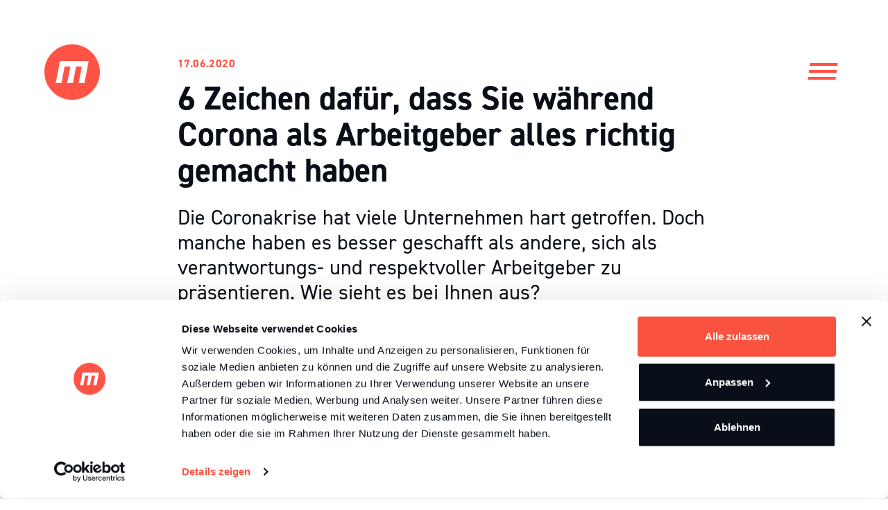

--- FILE ---
content_type: text/html;charset=UTF-8
request_url: https://www.medienreaktor.de/blog/6-zeichen-dafuer-dass-sie-waehrend-corona-als-arbeitgeber-alles-richtig-gemacht-haben
body_size: 132815
content:
<!DOCTYPE html><html lang="de">
<!--
This website is powered by Neos, the Open Source Content Application Platform licensed under the GNU/GPL.
Neos is based on Flow, a powerful PHP application framework licensed under the MIT license.

More information and contribution opportunities at https://www.neos.io
-->
<head><meta charset="UTF-8" /><link href="https://www.medienreaktor.de/_Resources/Static/Packages/Medienreaktor.Site/Build/Assets/main.css?v=d42c35f9545f0f2253e189ce16d94f3581a64707" type="text/css" rel="stylesheet" /><title>6 Zeichen dafür, dass Sie während Corona als Arbeitgeber alles richtig gemacht haben - Blog - medienreaktor</title><meta name="description" content="Sechs Anzeichen, dass Sie während Corona als Arbeitgeber alles richtig gemacht haben" /><meta name="robots" content="index,follow" /><link rel="canonical" href="https://www.medienreaktor.de/blog/6-zeichen-dafuer-dass-sie-waehrend-corona-als-arbeitgeber-alles-richtig-gemacht-haben" /><link rel="alternate" hreflang="x-default" href="https://www.medienreaktor.de/blog/6-zeichen-dafuer-dass-sie-waehrend-corona-als-arbeitgeber-alles-richtig-gemacht-haben" /><link rel="alternate" hreflang="de" href="https://www.medienreaktor.de/blog/6-zeichen-dafuer-dass-sie-waehrend-corona-als-arbeitgeber-alles-richtig-gemacht-haben" /><meta name="twitter:card" content="summary" /><meta name="twitter:title" content="Vorbildlicher Arbeitgeber: 6 Anzeichen" /><meta name="twitter:description" content="Sechs Anzeichen, dass Sie während Corona als Arbeitgeber alles richtig gemacht haben" /><meta name="twitter:creator" content="@medienreaktor" /><meta name="twitter:url" content="https://www.medienreaktor.de/blog/6-zeichen-dafuer-dass-sie-waehrend-corona-als-arbeitgeber-alles-richtig-gemacht-haben" /><meta name="twitter:image" content="https://www.medienreaktor.de/_Resources/Persistent/3/5/c/4/35c426681b0d065246fd98ca084b0b28a7092143/johan-godinez-dDYRYivNzbI-unsplash-400x600.jpg" /><meta property="og:type" content="article" /><meta property="og:title" content="Vorbildlicher Arbeitgeber: 6 Anzeichen" /><meta property="og:site_name" content="medienreaktor® Digitalagentur" /><meta property="og:locale" content="de" /><meta property="og:description" content="Sechs Anzeichen, dass Sie während Corona als Arbeitgeber alles richtig gemacht haben" /><meta property="og:url" content="https://www.medienreaktor.de/blog/6-zeichen-dafuer-dass-sie-waehrend-corona-als-arbeitgeber-alles-richtig-gemacht-haben" /><meta property="og:image" content="https://www.medienreaktor.de/_Resources/Persistent/1/0/c/5/10c5abaf1aae4f2c29c3e4508fbf294d0f0cbf13/johan-godinez-dDYRYivNzbI-unsplash-720x1080.jpg" /><meta property="og:image:width" content="720" /><meta property="og:image:height" content="1080" /><meta property="og:image:alt" content="johan-godinez-dDYRYivNzbI-unsplash.jpg" /><script type="application/ld+json">{"@context":"http:\/\/schema.org\/","@type":"BreadcrumbList","itemListElement":[{"@type":"ListItem","position":1,"name":"Startseite","item":"https:\/\/www.medienreaktor.de\/"},{"@type":"ListItem","position":2,"name":"Blog","item":"https:\/\/www.medienreaktor.de\/blog"},{"@type":"ListItem","position":3,"name":"6 Zeichen daf\u00fcr, dass Sie w\u00e4hrend Corona als Arbeitgeber alles richtig gemacht haben","item":"https:\/\/www.medienreaktor.de\/blog\/6-zeichen-dafuer-dass-sie-waehrend-corona-als-arbeitgeber-alles-richtig-gemacht-haben"}]}</script><script>
    window.addEventListener("CookiebotOnDialogInit", function () {
        if (Cookiebot.getDomainUrlParam("CookiebotScan") === "true")
            Cookiebot.setOutOfRegion();
    });
</script>

<script id="Cookiebot" src="https://consent.cookiebot.com/uc.js" data-cbid="188ba058-2196-465d-aff0-f9e9a59c0b9d"
        type="text/javascript" async></script>
<meta name="viewport" content="width=device-width, initial-scale=1.0, maximum-scale=1.0, user-scalable=no, viewport-fit=cover" /><link rel="alternate" type="application/rss+xml" title="RSS-Feed" href="https://www.medienreaktor.de/rss.xml" /><link href="https://www.medienreaktor.de/_Resources/Static/Packages/Medienreaktor.Site/Images/favicon.ico" type="image/x-icon" rel="shortcut icon" /><link href="https://www.medienreaktor.de/_Resources/Static/Packages/Medienreaktor.Site/Images/favicon-16x16.png" type="image/png" rel="icon" sizes="16x16" /><link href="https://www.medienreaktor.de/_Resources/Static/Packages/Medienreaktor.Site/Images/favicon-32x32.png" type="image/png" rel="icon" sizes="32x32" /><link href="https://www.medienreaktor.de/_Resources/Static/Packages/Medienreaktor.Site/Images/safari-pinned-tab.svg" type="image/svg" rel="mask-icon" color="#FF5345" /><link href="https://www.medienreaktor.de/_Resources/Static/Packages/Medienreaktor.Site/Images/apple-touch-icon.png" type="image/png" rel="apple-touch-icon" /><link href="https://www.medienreaktor.de/_Resources/Static/Packages/Medienreaktor.Site/Images/apple-touch-icon-192x192.png" type="image/png" rel="apple-touch-icon" sizes="192x192" /><link href="https://www.medienreaktor.de/_Resources/Static/Packages/Medienreaktor.Site/Images/apple-touch-icon-512x512.png" type="image/png" rel="apple-touch-icon" sizes="512x512" /></head><body class><header x-data="{ showMenu: false }" class="site-header" x-bind:class="{ 'open': showMenu }"><div class="site-header-fixed"><div class="container-wide overflow-hidden" id="site-header-fixed-container"><div class="float-left"><a class="logo" href="/" title="medienreaktor® Werbeagentur Bamberg"><svg id="logo" xmlns="http://www.w3.org/2000/svg" viewBox="0 0 512 512" width="80" height="80"><path class="shape" fill="#ff5345" fill-rule="evenodd" d="m256,0C114.6,0,0,114.6,0,256s114.6,256,256,256,256-114.6,256-256S397.4,0,256,0Zm113.3,357.9h-53.1l29.5-152.7h-53.1l-29.5,152.7h-53.4l29.5-152.7h-52.7l-29.5,152.7h-53.1l39.4-204h265.2l-39.3,204Z" /></svg></a></div><div class="float-right relative"><button x-on:click="showMenu = !showMenu" type="button" class="navigation-toggle"><div class="hamburger"><span></span><span></span><span></span></div><div class="cross"><span></span><span></span></div></button></div></div></div><nav class="navigation"><div class="container pt-40 lg:pt-56 pb-8"><ul class="mb-8"><li class="normal"><a href="/neos-agentur" class="block text-white hover:text-primary-500 text-6xl md:text-8xl font-extrabold italic uppercase">Neos</a></li><li class="normal"><a href="/typo3-agentur" class="block text-white hover:text-primary-500 text-6xl md:text-8xl font-extrabold italic uppercase">TYPO3</a></li><li class="normal"><a href="/pimcore-agentur" class="block text-white hover:text-primary-500 text-6xl md:text-8xl font-extrabold italic uppercase">Pimcore</a></li></ul><ul><li class="normal"><a href="/agentur" class="block text-white hover:text-primary-500 text-4xl font-extrabold italic uppercase">Agentur</a></li><li class="normal"><a href="/referenzen" class="block text-white hover:text-primary-500 text-4xl font-extrabold italic uppercase">Referenzen</a></li><li class="active"><a href="/blog" class="block text-white hover:text-primary-500 text-4xl font-extrabold italic uppercase">Blog</a></li><li class="normal"><a href="/podcast" class="block text-white hover:text-primary-500 text-4xl font-extrabold italic uppercase">Podcast</a></li><li class="normal"><a href="/jobs" class="block text-white hover:text-primary-500 text-4xl font-extrabold italic uppercase">Jobs</a></li><li class="normal"><a href="/kontakt" class="block text-white hover:text-primary-500 text-4xl font-extrabold italic uppercase">Kontakt</a></li></ul></div></nav></header><article itemscope itemtype="http://schema.org/Article"><header class="mb-8"><div class="container-small"><div class="text-primary-500 font-bold uppercase tracking-wide"><time datetime="2020-06-17 00:00" itemprop="datePublished">17.06.2020</time></div><h1 itemprop="headline">6 Zeichen dafür, dass Sie während Corona als Arbeitgeber alles richtig gemacht haben</h1><p class="max-w-3xl mt-2 mb-8 text-2xl sm:text-3xl leading-tight">Die Coronakrise hat viele Unternehmen hart getroffen. Doch manche haben es besser geschafft als andere, sich als verantwortungs- und respektvoller Arbeitgeber zu präsentieren. Wie sieht es bei Ihnen aus?&nbsp;</span><span>&nbsp;</p><div class="flex items-center"><div style></div><div class="text-base leading-tight"></div></div></div></header><main class="neos-contentcollection" style itemprop="articleBody"><div id="" style="" class="content content-type-image    mt-8 mb-4 "><div class="container-small"><figure><picture class="w-full h-auto "><source media="(max-width: 480px)" srcset /><source media="(max-width: 800px)" srcset /><img loading="lazy" src class="w-full h-auto "></picture></figure></div></div><div id="" style="" class="content content-type-text    mt-8 mb-4 "><div class="container-small"><div class="prose "><p>In Zeiten in denen vieles ungewiss ist, ist die Sehnsucht nach Sicherheit besonders groß. Wir sehnen uns nach Sicherheit für die eigene Gesundheit und die unserer Familie. Wir wünschen uns den Erhalt unseres sozialen Umfelds, unseres Lebensstandards und den Erhalt unseres Arbeitsplatzes. Hier können Sie als Arbeitgeber ansetzen und Ihre Chance nutzen, Ihre Arbeitgebermarke zu stärken. Sie möchten wissen, ob sie das in der Krise geschafft haben oder wie Sie das zukünftig erreichen? Im Folgenden erhalten Sie wertvolle Tipps.</p></div></div></div><div id="" style="" class="content content-type-text    mt-8 mb-4 "><div class="container-small"><div class="prose "><h2>#1 Sie haben Ihre Mitarbeiter in Kurzarbeit geschickt, statt sie zu entlassen</h2></div></div></div><div id="" style="" class="content content-type-text    mt-8 mb-4 "><div class="container-small"><div class="prose "><p>Im aktuellen Bericht der Bundesagentur für Arbeit (Mai 2020) liegt die Arbeitslosenquote bei 6,1%. Aufgrund der Coronakrise dürfte die Arbeitslosigkeit bis Mai 2020 um 578.000 höher ausfallen als im Vorjahr. Unzählige Angestellte von milliardenschweren Unternehmen, wie Lufthansa oder General Electric, leiden unter Kündigungswellen, die die Unternehmen zur Reduzierung ihrer Kosten vornehmen.&nbsp;</p><p>Gerade in Zeiten wie diesen besteht die Chance, Ihren Angestellten zu zeigen, dass Sie an der Sicherung ihrer Arbeitsplätze genauso interessiert sind, wie Ihre Angestellten. Das stärkt ihr Vertrauen in Sie als Arbeitgeber.</p></div></div></div><div id="" style="" class="content content-type-text    mt-8 mb-4 "><div class="container-small"><div class="prose "><h2>#2 Sie haben das Vertrauen Ihrer Mitarbeiter gewonnen, statt es zu verlieren</h2><p>Das Vertrauen der Mitarbeiter ist einer der wichtigsten Erfolgsfaktoren in Unternehmen. Wer es schafft das Vertrauen zu gewinnen, versammelt Menschen, mit denen man gemeinsam am Unternehmenserfolg arbeiten kann. Denn: Gegenseitiges Vertrauen steigert die Motivation und Zufriedenheit. Um eine Basis der Vertrauens zu entwickeln, sollten Sie auf Kontrolle verzichten und darauf vertrauen, dass Ihre Mitarbeiter, zum Beispiel auch im Homeoffice, Ihrer Arbeit gewissenhaft nachgehen. Die Bedeutung agiler Methoden wächst und wird zukünftig Ihren Unternehmenserfolg maßgeblich beeinflussen. Auch Ehrlichkeit und Transparenz fördern das Vertrauen Ihrer Mitarbeiter in Sie als Arbeitgeber.</p></div></div></div><div id="" style="" class="content content-type-text    mt-8 mb-4 "><div class="container-small"><div class="prose "><h2>#3 Sie haben Ihre Sorgen und Probleme mit Ihren Mitarbeitern geteilt, statt diese im Dunkeln tappen zu lassen</h2><p>Ein Weg um das Vertrauen Ihrer Mitarbeiter zu sichern, ist, diese von Anfang an zu involvieren und an Herausforderungen teilhaben zu lassen, um gemeinsam nach Lösungen zu suchen. Dafür ist es wichtig, eine gute und funktionierende Kommunikation zu entwickeln und zu etablieren. Damit das gelingt, sollten Sie eine Plattform schaffen, die Austausch sicherstellt. Das meistern Sie, indem Sie dafür sorgen, dass es einen Kanal gibt, auf dem Sie alle Ihre Angestellten erreichen und Ihren Mitarbeitern gleichzeitig Raum bietet ihre Sorgen loszuwerden. Bestenfalls ist dieser also interaktiv. Dies kann durch ein interaktives Intranet oder regelmäßige Gesprächsrunden gewährleistet werden. Welcher Kommunikationskanal für Sie und Ihr Unternehmen der richtige ist, ist auch abhängig von der Größe des Unternehmens.</p></div></div></div><div id="" style="" class="content content-type-text    mt-8 mb-4 "><div class="container-small"><div class="prose "><h2>#4 Sie haben neue Chancen entdeckt, statt Ihre Mitarbeiter ausschließlich mit eventuellen Problemen zu belasten</h2></div></div></div><div id="" style="" class="content content-type-text    mt-8 mb-4 "><div class="container-small"><div class="prose "><p>Doch es ist nur wichtig WIE Sie mit Ihren Angestellten kommunizieren – auch WAS Sie kommunizieren ist entscheidend. An der Stelle können wir also auf eine ganz essentielle Frage eingehen: Was unterscheidet eine gute Führungskraft von einer mittelmäßigen? Zahlreiche Mitarbeiterbefragungen zeigen, die Fähigkeit positiv zu denken, vermittelt den Angestellten Sicherheit und stärkt das Vertrauen in Sie als Arbeitgeber. Denn es vermittelt Stärke, Flexibilität und Offenheit. Jammern Sie also nicht nur, sondern kommunizieren und feiern Sie auch kleine Erfolge.</p></div></div></div><div id="" style="" class="content content-type-text    mt-8 mb-4 "><div class="container-small"><div class="prose "><h2>#5 Sie haben neue Optionen erkannt und durchgesetzt, statt an alten Strukturen festzuhalten</h2></div></div></div><div id="" style="" class="content content-type-text    mt-8 mb-4 "><div class="container-small"><div class="prose "><p>Never change a running system – Ein Spruch der mittlerweile nicht nur im IT-Kontext ausgedient hat. Denn wer an alten Strukturen festhält, verschließt sich gleichzeitig neuen, effektiveren und besseren Strukturen und Prozessen. Während man früher vor allem auf hierarchische Unternehmensstrukturen setzte, zeigt sich mittlerweile zum Beispiel, dass flache Hierarchien mit klar definierten Verantwortungsbereichen die Effektivität innerhalb eines Unternehmens deutlich steigern können. Studien zeigen, dass das entgegenbrachte Vertrauen durch erstklassige Arbeit belohnt und so Kontroll- und Feedbackschleifen größtenteils unnötig werden. Bestimmen Sie Bereiche, die optimiert werden können und probieren Sie Neues!</p></div></div></div><div id="" style="" class="content content-type-text    mt-8 mb-4 "><div class="container-small"><div class="prose "><h2>#6 Sie haben Ihre Prozesse optimiert, statt stur an diesen festzuhalten&nbsp;</h2></div></div></div><div id="" style="" class="content content-type-text    mt-8 mb-4 "><div class="container-small"><div class="prose "><p>Klar – in Zeiten, in denen niemand weiß, wie es weitergeht, möchte erstmal niemand investieren. Doch wer die Gunst der Stunde jetzt nicht nutzt, verweigert sich dem Fortschritt quasi vorsätzlich. Corona hat uns gelehrt: Wir müssen umdenken, denn bislang gültige Annahmen zum Geschäftsmodell, der Kommunikation und des Marketings sind nicht mehr gültig. Wir müssen flexibel und unabhängig reagieren können, um auch in Notsituationen handelsfähig zu bleiben. Prozessoptimierung hilft dabei, dies zu gewährleisten und so langfristig Arbeitsplätze zu sichern.&nbsp;</p></div></div></div><div id="" style="" class="content content-type-text    mt-8 mb-4 "><div class="container-small"><div class="prose "><h2>Die Krise als Chance begreifen&nbsp;</h2></div></div></div><div id="" style="" class="content content-type-text    mt-8 mb-4 "><div class="container-small"><div class="prose "><p>Selten waren so viele Fachkräfte wie jetzt auf der Suche nach einem neuen Arbeitgeber. Nutzen Sie jetzt die Zeit, diese als neue Mitarbeiter für Ihr Unternehmen zu gewinnen. Gerne entwickeln wir gemeinsam mit Ihnen Maßnahmen zur Stärkung Ihrer Marke und helfen Ihnen durch Prozessoptimierung die Zufriedenheit Ihrer Angestellten sicherzustellen. Hören Sie auch unseren Podcast <a href="https://www.medienreaktor.de/podcast">Recharge — Aufladen und neu durchstarten</a> und erfahren Sie, was die Geschäftsführer anderer Unternehmen getan haben und tun, um die Krise zu meistern.</p></div></div></div></main><aside class="mt-8"><div class="container-small"><a target href="/blog" onclick class="inline-block rounded-full bg-primary-500 hover:bg-primary-600 text-white text-lg font-semibold px-6 py-2"><svg class="inline-block w-auto h-6 fill-current mr-2" xmlns="http://www.w3.org/2000/svg" viewbox="0 0 448 512"><!--! Font Awesome Pro 6.5.1 by @fontawesome - https://fontawesome.com License - https://fontawesome.com/license (Commercial License) Copyright 2023 Fonticons, Inc. --><path d="M12.7 244.7L1.4 256l11.3 11.3 168 168L192 446.6 214.6 424l-11.3-11.3L62.6 272 432 272l16 0 0-32-16 0L62.6 240 203.3 99.3 214.6 88 192 65.4 180.7 76.7l-168 168z"/></svg>Weitere Artikel</a></div></aside></article><footer class="pt-16 pb-8"><div class="neos-contentcollection" style><div id="" style="" class="content content-type-four    mt-12 mb-0 "><div class="container"><div class="grid sm:grid-cols-2 md:grid-cols-4 gap-8"><div><div class="neos-contentcollection" style><div id="" style="" class="content content-type-text     mb-0 "><div class="prose "><p><strong>medienreaktor GmbH</strong></p><p>Platz der Menschenrechte 1<br>96052 Bamberg</p></div></div></div></div><div><div class="neos-contentcollection" style><div id="" style="" class="content content-type-text      "><div class="prose "><p><strong>Technologien und Fokus</strong></p><p><a href="/neos-agentur">Neos-Agentur</a><br><a href="/typo3-agentur">TYPO3-Agentur</a><br><a href="/pimcore-agentur">Pimcore-Agentur</a></p></div></div></div></div><div><div class="neos-contentcollection" style><div id="" style="" class="content content-type-text      "><div class="prose "><p><strong>Wir sind Branchenexperten für</strong></p><p><a href="/agentur-fuer-leuchtenhersteller">Leuchtenhersteller</a><br><a href="/agentur-fuer-gebaeudetechnik">Hersteller von Gebäudetechnik</a><br><a href="/agentur-fuer-stadtwerke">Stadtwerke und Energieversorger</a><br><a href="/typo3-cms-fuer-universitaeten-und-hochschulen">Hochschulen und Universitäten</a></p></div></div></div></div><div><div class="neos-contentcollection" style><div id="" style="" class="content content-type-text      "><div class="prose "><p><strong>Beliebte Themen</strong></p><p><a href="/neos-vs-typo3">Neos vs. TYPO3</a><br><a href="/referenzen/cms-wechsel-von-typo3-zu-neos">Wechsel von TYPO3 zu Neos</a><br><a href="/referenzen/produktkonfigurator-fuer-fuehrenden-leuchtenhersteller">Online-Produktkonfiguratoren</a></p></div></div></div></div></div></div></div><div id="" style="" class="content content-type-logogallerysvg    mt-12 mb-12 text-left"><div class="container"><div class="grid grid-cols-3 gap-x-1.5 md:grid-cols-6 logo-svg-gallery"><div><?xml version="1.0" encoding="utf-8"?>
<!-- Generator: Adobe Illustrator 27.0.0, SVG Export Plug-In . SVG Version: 6.00 Build 0)  -->
<svg class="w-full h-auto logo-svg" version="1.1" id="Ebene_1" xmlns="http://www.w3.org/2000/svg" xmlns:xlink="http://www.w3.org/1999/xlink" x="0px" y="0px" width="100px" height="120px" viewbox="0 0 100 120" enable-background="new 0 0 100 120" xml:space="preserve">
<g id="SILVER_00000147902577506767983060000003977000310174970043_">
	<g>
		
			<linearGradient id="SVGID_1_" gradientUnits="userSpaceOnUse" x1="50" y1="0.9" x2="50" y2="89.5" gradientTransform="matrix(1 0 0 -1 0 120)">
			<stop  offset="0" style="stop-color:#E1E6EB"/>
			<stop  offset="1" style="stop-color:#ACB4BC"/>
		</linearGradient>
		<path fill="url(#SVGID_1_)" d="M50,119.1c-0.6,0-1.1-0.1-1.7-0.3L5.2,101.5c-2.9-1.1-4.7-3.9-4.7-7v-64h99v64.1
			c0,3.1-1.9,5.8-4.7,7l-43.1,17.2C51.1,119,50.6,119.1,50,119.1z"/>
		<path fill="#ACB4BC" d="M99,31v63.6c0,2.9-1.7,5.4-4.4,6.5l-43.1,17.2c-0.5,0.2-1,0.3-1.5,0.3s-1-0.1-1.5-0.3L5.4,101.1
			C2.7,100,1,97.5,1,94.6V31H99 M100,30H0v64.6c0,3.3,2,6.2,5,7.4l43.1,17.2c0.6,0.2,1.2,0.4,1.9,0.4s1.3-0.1,1.9-0.4L95,102
			c3-1.2,5-4.2,5-7.4V30L100,30z"/>
	</g>
	
		<linearGradient id="SVGID_00000178192450858780296720000016740303623688871326_" gradientUnits="userSpaceOnUse" x1="0" y1="105" x2="100" y2="105" gradientTransform="matrix(1 0 0 -1 0 120)">
		<stop  offset="0" style="stop-color:#502090"/>
		<stop  offset="1" style="stop-color:#6428B4"/>
	</linearGradient>
	<path fill="url(#SVGID_00000178192450858780296720000016740303623688871326_)" d="M100,30H0V4c0-2.2,1.8-4,4-4h92c2.2,0,4,1.8,4,4
		V30z"/>
	
		<radialGradient id="SVGID_00000176739522943942589510000009593356633040555392_" cx="50" cy="72" r="47" gradientTransform="matrix(1 0 0 -1 0 120)" gradientUnits="userSpaceOnUse">
		<stop  offset="0" style="stop-color:#FFFFFF;stop-opacity:0.5"/>
		<stop  offset="1" style="stop-color:#FFFFFF;stop-opacity:0"/>
	</radialGradient>
	<path fill="url(#SVGID_00000176739522943942589510000009593356633040555392_)" d="M97,95H3l0,0C3,43.1,45.1,1,97,1l0,0V95z"/>
	
		<linearGradient id="SVGID_00000171719864337912345680000005487196241548727951_" gradientUnits="userSpaceOnUse" x1="42" y1="30.75" x2="58" y2="30.75" gradientTransform="matrix(1 0 0 -1 0 120)">
		<stop  offset="0" style="stop-color:#502090"/>
		<stop  offset="1" style="stop-color:#6428B4"/>
	</linearGradient>
	<path fill="url(#SVGID_00000171719864337912345680000005487196241548727951_)" d="M50,94.1l-4.9,2.8l1.1-5.6L42,87.4l5.6-0.7
		l2.4-5.1l2.4,5.1l5.6,0.7l-4.2,3.8l1.1,5.6L50,94.1z"/>
	<path fill="#FFFFFF" d="M88,10.5V10h-6.5c-0.8,0-1.5,0.7-1.5,1.5v7c0,0.8,0.7,1.5,1.5,1.5h5c0.8,0,1.5-0.7,1.5-1.5V18h-5.7
		c-0.1,0-0.3-0.1-0.3-0.3V16h4.5c0.8,0,1.5-0.7,1.5-1.5V14h-6v-1.7c0-0.1,0.1-0.3,0.3-0.3h4.2C87.3,12,88,11.3,88,10.5 M70.3,12h4.2
		c0.8,0,1.5,0.6,1.5,1.4c0,0.9-0.6,1.6-1.5,1.6H70v-2.7C70,12.1,70.1,12,70.3,12 M78,13.5c0-1.9-1.7-3.5-3.6-3.5h-4.9
		c-0.8,0-1.5,0.7-1.5,1.5V20h0.5c0.8,0,1.5-0.7,1.5-1.5V17h4l1.4,2.5c0.2,0.3,0.5,0.5,0.9,0.5H78l-1.9-3.4
		C77.2,16.1,78,14.8,78,13.5 M37.6,10.4l-3.4,3.4c-0.1,0.1-0.3,0.1-0.4,0l-3.4-3.4c-0.3-0.3-0.6-0.4-1-0.4c-0.8,0-1.4,0.6-1.4,1.4
		V20h0.5c0.8,0,1.5-0.7,1.5-1.5v-5.4c0-0.1,0.1-0.2,0.2-0.1l2.7,2.7c0.6,0.6,1.5,0.6,2.1,0l2.7-2.7c0.1-0.1,0.2,0,0.2,0.1V20h0.5
		c0.8,0,1.5-0.7,1.5-1.5v-7.1c0-0.8-0.6-1.4-1.4-1.4l0,0C38.2,10,37.9,10.1,37.6,10.4 M24.5,20H24v-8.5c0-0.8,0.7-1.5,1.5-1.5H26
		v8.5C26,19.3,25.3,20,24.5,20 M18.5,15H14v-2.7c0-0.2,0.1-0.3,0.3-0.3h4.2c0.9,0,1.5,0.7,1.5,1.6C20,14.4,19.3,15,18.5,15 M18.4,10
		h-4.9c-0.8,0-1.5,0.7-1.5,1.5V20h0.5c0.8,0,1.5-0.7,1.5-1.5V17h4.5c1.9,0,3.5-1.5,3.5-3.4C22,11.6,20.4,10,18.4,10 M61,18
		c-1,0-2-0.5-2.5-1.4L57.4,15l1.1-1.7C59,12.5,60,12,61,12c1.7,0,3,1.3,3,3S62.7,18,61,18 M61,10c-1.7,0-3.3,0.9-4.2,2.2l-3.7,5.5
		C52.3,19.1,50.7,20,49,20c-2.8,0-5-2.2-5-5s2.2-5,5-5c1.7,0,3.2,0.9,4.1,2.2l0.7,1l1.2-1.8l-0.2-0.3C53.6,9.2,51.4,8,49,8
		c-3.9,0-7,3.1-7,7s3.1,7,7,7c2.4,0,4.6-1.2,5.8-3.1l1.4-2.1l0.6,1c0.9,1.3,2.4,2.2,4.2,2.2c2.8,0,5-2.2,5-5S63.8,10,61,10
		 M90.7,10.7h0.4c0.1,0,0.1,0.1,0.1,0.1c0,0.1-0.1,0.2-0.1,0.2h-0.4V10.7L90.7,10.7z M91.5,10.8c0-0.2-0.2-0.3-0.3-0.3h-0.5
		c-0.1,0-0.1,0.1-0.1,0.1v0.8h0.1l0.1-0.1v-0.2h0.4l0.2,0.3l0,0h0.2l-0.2-0.3C91.4,11.1,91.5,11,91.5,10.8 M91,10c-0.6,0-1,0.4-1,1
		s0.4,1,1,1s1-0.4,1-1S91.6,10,91,10 M91,10.2c0.4,0,0.8,0.4,0.8,0.8c0,0.4-0.4,0.8-0.8,0.8s-0.8-0.4-0.8-0.8
		C90.2,10.6,90.6,10.2,91,10.2"/>
	<path fill="#0F1E2D" d="M30,50.2l0.9-0.5c0.3,0.9,1,1.4,2.1,1.4c1.1,0,1.7-0.5,1.7-1.2c0-0.8-0.7-1.1-1.9-1.4
		c-1.3-0.4-2.5-0.8-2.5-2.3c0-1.4,1.2-2.2,2.5-2.2s2.2,0.7,2.7,1.7l-0.9,0.5c-0.3-0.7-0.8-1.2-1.8-1.2c-0.8,0-1.4,0.5-1.4,1.2
		s0.6,1,1.7,1.4c1.4,0.5,2.7,0.9,2.7,2.4c0,1.4-1.1,2.3-2.7,2.3C31.5,52.1,30.5,51.4,30,50.2z M39.1,44.1V52H38v-7.9H39.1z M46.4,51
		v1H42v-7.9h1V51H46.4z M47.2,44.1h1.1l2.3,6.6l2.3-6.6H54L51.2,52H50L47.2,44.1z M60.8,51v1h-4.7v-7.9h4.7v1h-3.6v2.4h3.3v1h-3.3
		V51H60.8z M66.1,49h-1.9v3h-1.1v-7.9h3.2c1.4,0,2.5,1.1,2.5,2.5c0,1-0.7,2-1.6,2.3l1.9,3.2h-1.2L66.1,49z M64.3,48h2.1
		c0.8,0,1.4-0.7,1.4-1.5S67.2,45,66.4,45h-2.1V48z M23.1,60.8c0,2.1-1.7,3.7-3.8,3.7h-1.6V68h-2.5V57.1h4.1
		C21.4,57.1,23.1,58.8,23.1,60.8z M20.6,60.8c0-0.8-0.6-1.4-1.3-1.4h-1.6v2.8h1.6C20.1,62.2,20.6,61.6,20.6,60.8z M30.8,66.3h-4.1
		L26.2,68h-2.7l3.7-10.9h3.2L34.1,68h-2.7L30.8,66.3z M30.1,63.9l-1.3-4l-1.3,4H30.1z M39.5,64.4h-1.2V68h-2.5V57.1h4.4
		c2.1,0,3.7,1.7,3.7,3.7c0,1.3-0.8,2.6-2,3.2l2.3,4h-2.7L39.5,64.4z M38.3,62.2h1.9c0.7,0,1.2-0.6,1.2-1.4s-0.6-1.4-1.2-1.4h-1.9
		V62.2z M53.5,59.5h-2.8V68h-2.5v-8.5h-2.8v-2.4h8.1V59.5z M63.9,57.1V68H62l-4.2-5.9V68h-2.5V57.1h1.9l4.2,5.9v-5.9H63.9z
		 M73.5,65.6V68h-6.9V57.1h6.8v2.4h-4.3v1.8H73v2.4h-3.9v1.9H73.5z M79.7,64.4h-1.2V68H76V57.1h4.4c2.1,0,3.7,1.7,3.7,3.7
		c0,1.3-0.8,2.6-2,3.2l2.3,4h-2.7L79.7,64.4z M78.5,62.2h1.9c0.7,0,1.2-0.6,1.2-1.4s-0.6-1.4-1.2-1.4h-1.9V62.2z"/>
</g>
</svg>
</div><div><?xml version="1.0" encoding="utf-8"?>
<!-- Generator: Adobe Illustrator 24.1.3, SVG Export Plug-In . SVG Version: 6.00 Build 0)  -->
<svg class="w-full h-auto logo-svg" version="1.1" id="Ebene_1" xmlns="http://www.w3.org/2000/svg" xmlns:xlink="http://www.w3.org/1999/xlink" x="0px" y="0px" width="100px" height="120px" viewbox="0 0 100 120" enable-background="new 0 0 100 120" xml:space="preserve">
<g id="STANDARD">
	<path id="STANDARD_2_" fill="#BEC8D2" d="M93.7,102.5L50,120L6.3,102.5C2.5,101,0,97.3,0,93.2V10C0,4.5,4.5,0,10,0h80
		c5.5,0,10,4.5,10,10v83.2C100,97.3,97.5,101,93.7,102.5z"/>
	
		<radialGradient id="LIGHTNING_1_" cx="50" cy="-51.0197" r="50" gradientTransform="matrix(1 0 0 1.16 0 117.1829)" gradientUnits="userSpaceOnUse">
		<stop  offset="0" style="stop-color:#FFFFFF"/>
		<stop  offset="1" style="stop-color:#FFFFFF;stop-opacity:0"/>
	</radialGradient>
	<ellipse id="LIGHTNING_2_" fill="url(#LIGHTNING_1_)" cx="50" cy="58" rx="50" ry="58"/>
</g>
<g id="TYPO_NEW">
	<g>
		<path fill="#190A2D" d="M24.8,61.4c0,1.9-1.5,3.4-3.4,3.4h-1.8V68h-2V58h3.7C23.3,58,24.8,59.5,24.8,61.4z M22.8,61.4
			c0-0.9-0.6-1.5-1.5-1.5h-1.8v3h1.8C22.2,62.9,22.8,62.2,22.8,61.4z"/>
		<path fill="#190A2D" d="M28.7,58v10h-2V58H28.7z"/>
		<path fill="#190A2D" d="M41.1,68h-2v-6.5l-2.8,4.6h-0.2l-2.8-4.6V68h-2V58h2l2.9,4.7l2.9-4.7h2V68z"/>
		<path fill="#190A2D" d="M43.3,63c0-2.9,2.2-5.2,5.2-5.2c1.8,0,3.4,0.9,4.3,2.4l-1.7,1c-0.5-0.9-1.5-1.4-2.6-1.4
			c-2,0-3.2,1.4-3.2,3.3c0,1.9,1.3,3.3,3.2,3.3c1.1,0,2.1-0.5,2.6-1.4l1.7,1c-0.8,1.4-2.5,2.4-4.3,2.4C45.5,68.2,43.3,65.9,43.3,63z
			"/>
		<path fill="#190A2D" d="M54.1,63c0-2.9,2.3-5.2,5.2-5.2c2.9,0,5.2,2.3,5.2,5.2c0,2.9-2.3,5.2-5.2,5.2C56.4,68.2,54.1,65.9,54.1,63
			z M62.6,63c0-1.9-1.4-3.3-3.2-3.3c-1.8,0-3.2,1.4-3.2,3.3c0,1.9,1.4,3.3,3.2,3.3C61.1,66.3,62.6,64.9,62.6,63z"/>
		<path fill="#190A2D" d="M70.2,64.5h-1.5V68h-2V58h4c1.8,0,3.3,1.5,3.3,3.3c0,1.3-0.8,2.4-1.9,2.9l2.2,3.8h-2.1L70.2,64.5z
			 M68.7,62.8h2c0.7,0,1.4-0.7,1.4-1.5c0-0.8-0.6-1.5-1.4-1.5h-2V62.8z"/>
		<path fill="#190A2D" d="M82.5,66.1V68h-6.2V58h6.1v1.9h-4.1V62H82v1.9h-3.8v2.2H82.5z"/>
		<path fill="#190A2D" d="M26.2,80.1V82H20V72h6.1v1.9H22V76h3.8v1.9H22v2.2H26.2z"/>
		<path fill="#190A2D" d="M33.8,82l-1.9-3.3L29.9,82h-2.2l3.1-5.1L27.9,72h2.2l1.8,3l1.8-3h2.2L33,76.9l3.1,5.1H33.8z"/>
		<path fill="#190A2D" d="M44.9,75.4c0,1.9-1.5,3.4-3.4,3.4h-1.8V82h-2V72h3.7C43.4,72,44.9,73.5,44.9,75.4z M43,75.4
			c0-0.9-0.6-1.5-1.5-1.5h-1.8v3h1.8C42.4,76.9,43,76.2,43,75.4z"/>
		<path fill="#190A2D" d="M53,80.1V82h-6.2V72h6.1v1.9h-4.1V76h3.8v1.9h-3.8v2.2H53z"/>
		<path fill="#190A2D" d="M58.8,78.5h-1.5V82h-2V72h4c1.8,0,3.3,1.5,3.3,3.3c0,1.3-0.8,2.4-1.9,2.9L63,82h-2.1L58.8,78.5z
			 M57.3,76.8h2c0.7,0,1.4-0.7,1.4-1.5s-0.6-1.5-1.4-1.5h-2V76.8z"/>
		<path fill="#190A2D" d="M71.4,73.9h-2.7V82h-2v-8.1h-2.7V72h7.4V73.9z"/>
		<path fill="#190A2D" d="M72.6,79.7l1.7-1c0.4,0.9,1.1,1.5,2.3,1.5c1.2,0,1.6-0.5,1.6-1.1c0-0.7-0.7-1-2.2-1.5c-1.5-0.4-3-1.1-3-3
			c0-1.9,1.6-3,3.3-3c1.6,0,2.9,0.8,3.6,2.2l-1.7,1c-0.4-0.8-0.9-1.3-1.9-1.3c-0.8,0-1.3,0.4-1.3,1c0,0.6,0.4,0.9,1.9,1.4
			c1.6,0.5,3.3,1,3.3,3.1c0,1.9-1.5,3-3.6,3C74.5,82.2,73.2,81.2,72.6,79.7z"/>
	</g>
	<g display="none">
		<path display="inline" fill="#FFFFFF" d="M19.1,65.9V68h-6.8V57H19v2.1h-4.6v2.3h4.2v2h-4.2v2.5H19.1z"/>
		<path display="inline" fill="#FFFFFF" d="M28.4,63.2V68h-2v-4.6c0-1.1-0.6-1.6-1.6-1.6c-1,0-1.7,0.6-1.7,1.9V68h-2v-7.9h2V61
			c0.5-0.7,1.3-1.1,2.3-1.1C27.1,59.9,28.4,61.1,28.4,63.2z"/>
		<path display="inline" fill="#FFFFFF" d="M33.2,62.1v3.3c0,0.8,0.6,0.9,1.8,0.8V68c-2.8,0.3-3.8-0.5-3.8-2.6v-3.3h-1.4v-1.9h1.4
			v-1.6l2-0.6v2.2h1.8v1.9H33.2z"/>
		<path display="inline" fill="#FFFFFF" d="M40.7,66.4c0.8,0,1.4-0.3,1.8-0.8l1.6,0.9c-0.7,1.1-1.9,1.7-3.4,1.7
			c-2.6,0-4.3-1.8-4.3-4.1c0-2.3,1.7-4.1,4.1-4.1c2.3,0,4,1.8,4,4.1c0,0.3,0,0.6-0.1,0.8h-5.9C38.8,65.9,39.6,66.4,40.7,66.4z
			 M42.5,63.3c-0.3-1.1-1.1-1.6-1.9-1.6c-1.1,0-1.8,0.6-2.1,1.6H42.5z"/>
		<path display="inline" fill="#FFFFFF" d="M50.7,60v2.3c-1.1-0.1-2.4,0.3-2.4,2V68h-2v-7.9h2v1.4C48.8,60.4,49.7,60,50.7,60z"/>
		<path display="inline" fill="#FFFFFF" d="M60.6,64.1c0,2.3-1.7,4.1-3.8,4.1c-1.1,0-2-0.4-2.5-1.1v4.1h-2v-11h2v0.9
			c0.6-0.7,1.4-1.1,2.5-1.1C58.9,59.9,60.6,61.7,60.6,64.1z M58.6,64.1c0-1.3-0.9-2.2-2.2-2.2c-1.2,0-2.2,0.9-2.2,2.2
			c0,1.3,0.9,2.2,2.2,2.2C57.6,66.3,58.6,65.4,58.6,64.1z"/>
		<path display="inline" fill="#FFFFFF" d="M66.8,60v2.3c-1.1-0.1-2.4,0.3-2.4,2V68h-2v-7.9h2v1.4C64.9,60.4,65.8,60,66.8,60z"/>
		<path display="inline" fill="#FFFFFF" d="M68.1,58c0-0.7,0.6-1.3,1.2-1.3c0.7,0,1.3,0.6,1.3,1.3s-0.6,1.2-1.3,1.2
			C68.6,59.2,68.1,58.6,68.1,58z M68.3,60.2h2V68h-2V60.2z"/>
		<path display="inline" fill="#FFFFFF" d="M78.5,65.7c0,1.7-1.5,2.5-3.2,2.5c-1.6,0-2.7-0.7-3.3-1.9l1.8-1c0.2,0.6,0.8,1,1.5,1
			c0.6,0,1.1-0.2,1.1-0.7c0-1.1-4.1-0.5-4.1-3.3c0-1.6,1.4-2.5,3-2.5c1.3,0,2.4,0.6,3,1.7l-1.7,0.9c-0.2-0.5-0.7-0.8-1.3-0.8
			c-0.5,0-0.9,0.2-0.9,0.6C74.4,63.5,78.5,62.8,78.5,65.7z"/>
		<path display="inline" fill="#FFFFFF" d="M84.1,66.4c0.8,0,1.4-0.3,1.8-0.8l1.6,0.9c-0.7,1.1-1.9,1.7-3.4,1.7
			c-2.6,0-4.3-1.8-4.3-4.1c0-2.3,1.7-4.1,4.1-4.1c2.3,0,4,1.8,4,4.1c0,0.3,0,0.6-0.1,0.8h-5.9C82.2,65.9,83,66.4,84.1,66.4z
			 M85.9,63.3c-0.3-1.1-1.1-1.6-1.9-1.6c-1.1,0-1.8,0.6-2.1,1.6H85.9z"/>
		<path display="inline" fill="#FFFFFF" d="M2.5,79.5l1.9-1.1c0.4,1,1.2,1.7,2.5,1.7c1.3,0,1.8-0.5,1.8-1.2c0-0.8-0.7-1.1-2.4-1.6
			C4.6,76.9,3,76.1,3,74.1c0-2.1,1.7-3.3,3.6-3.3c1.8,0,3.2,0.9,3.9,2.5l-1.8,1.1c-0.4-0.8-1-1.4-2.1-1.4c-0.9,0-1.4,0.5-1.4,1.1
			c0,0.7,0.4,1,2.1,1.5c1.7,0.5,3.6,1.1,3.6,3.4c0,2.1-1.6,3.3-4,3.3C4.6,82.2,3.1,81.1,2.5,79.5z"/>
		<path display="inline" fill="#FFFFFF" d="M19.8,74.2V82h-2v-0.9c-0.5,0.7-1.3,1.1-2.3,1.1c-1.7,0-3-1.2-3-3.3v-4.8h2v4.6
			c0,1.1,0.6,1.6,1.6,1.6c1,0,1.7-0.6,1.7-1.9v-4.2H19.8z"/>
		<path display="inline" fill="#FFFFFF" d="M30.5,78.1c0,2.3-1.7,4.1-3.8,4.1c-1.1,0-2-0.4-2.5-1.1V82h-2V71h2v4.1
			c0.6-0.7,1.4-1.1,2.5-1.1C28.8,73.9,30.5,75.7,30.5,78.1z M28.5,78.1c0-1.3-0.9-2.2-2.2-2.2c-1.2,0-2.2,0.9-2.2,2.2
			c0,1.3,0.9,2.2,2.2,2.2C27.6,80.3,28.5,79.4,28.5,78.1z"/>
		<path display="inline" fill="#FFFFFF" d="M38.2,79.7c0,1.7-1.5,2.5-3.2,2.5c-1.6,0-2.7-0.7-3.3-1.9l1.8-1c0.2,0.6,0.8,1,1.5,1
			c0.6,0,1.1-0.2,1.1-0.7c0-1.1-4.1-0.5-4.1-3.3c0-1.6,1.4-2.5,3-2.5c1.3,0,2.4,0.6,3,1.7l-1.7,0.9c-0.2-0.5-0.7-0.8-1.3-0.8
			c-0.5,0-0.9,0.2-0.9,0.6C34.1,77.5,38.2,76.8,38.2,79.7z"/>
		<path display="inline" fill="#FFFFFF" d="M39.5,78.1c0-2.3,1.8-4.1,4.1-4.1c1.5,0,2.9,0.8,3.5,2l-1.7,1c-0.3-0.6-1-1.1-1.8-1.1
			c-1.2,0-2.1,0.9-2.1,2.2c0,1.2,0.9,2.1,2.1,2.1c0.8,0,1.5-0.4,1.8-1l1.8,1c-0.7,1.2-2,2-3.5,2C41.3,82.2,39.5,80.4,39.5,78.1z"/>
		<path display="inline" fill="#FFFFFF" d="M53.2,74v2.3c-1.1-0.1-2.4,0.3-2.4,2V82h-2v-7.9h2v1.3C51.2,74.4,52.2,74,53.2,74z"/>
		<path display="inline" fill="#FFFFFF" d="M54.4,72c0-0.7,0.6-1.3,1.2-1.3c0.7,0,1.3,0.6,1.3,1.3c0,0.7-0.6,1.2-1.3,1.2
			C55,73.2,54.4,72.6,54.4,72z M54.6,74.2h2V82h-2V74.2z"/>
		<path display="inline" fill="#FFFFFF" d="M67.3,78.1c0,2.3-1.7,4.1-3.8,4.1c-1.1,0-2-0.4-2.5-1.1v4.1h-2v-11h2v0.9
			c0.6-0.7,1.4-1.1,2.5-1.1C65.6,73.9,67.3,75.7,67.3,78.1z M65.3,78.1c0-1.3-0.9-2.2-2.2-2.2c-1.2,0-2.2,0.9-2.2,2.2
			c0,1.3,0.9,2.2,2.2,2.2C64.3,80.3,65.3,79.4,65.3,78.1z"/>
		<path display="inline" fill="#FFFFFF" d="M71.8,76.1v3.3c0,0.8,0.6,0.9,1.8,0.8V82c-2.8,0.3-3.8-0.5-3.8-2.6v-3.3h-1.4v-1.9h1.4
			v-1.6l2-0.6v2.2h1.8v1.9H71.8z"/>
		<path display="inline" fill="#FFFFFF" d="M75.3,72c0-0.7,0.6-1.3,1.2-1.3c0.7,0,1.3,0.6,1.3,1.3c0,0.7-0.6,1.2-1.3,1.2
			C75.8,73.2,75.3,72.6,75.3,72z M75.5,74.2h2V82h-2V74.2z"/>
		<path display="inline" fill="#FFFFFF" d="M79.3,78.1c0-2.3,1.8-4.1,4.1-4.1c2.3,0,4.2,1.8,4.2,4.1c0,2.3-1.9,4.1-4.2,4.1
			C81.2,82.2,79.3,80.4,79.3,78.1z M85.6,78.1c0-1.3-0.9-2.2-2.1-2.2c-1.2,0-2.1,0.9-2.1,2.2c0,1.3,0.9,2.2,2.1,2.2
			C84.7,80.2,85.6,79.4,85.6,78.1z"/>
		<path display="inline" fill="#FFFFFF" d="M96.8,77.2V82h-2v-4.6c0-1.1-0.6-1.6-1.6-1.6c-1,0-1.7,0.6-1.7,1.9V82h-2v-7.9h2V75
			c0.5-0.7,1.3-1.1,2.3-1.1C95.5,73.9,96.8,75.1,96.8,77.2z"/>
		<path display="inline" fill="#FFFFFF" d="M14.1,85v11h-2.2V85H14.1z"/>
		<path display="inline" fill="#FFFFFF" d="M23.8,91.2V96h-2v-4.6c0-1.1-0.6-1.6-1.6-1.6c-1,0-1.7,0.6-1.7,1.9V96h-2v-7.9h2V89
			c0.5-0.7,1.3-1.1,2.3-1.1C22.5,87.9,23.8,89.1,23.8,91.2z"/>
		<path display="inline" fill="#FFFFFF" d="M28.6,90.1v3.3c0,0.8,0.6,0.9,1.8,0.8V96c-2.8,0.3-3.8-0.5-3.8-2.6v-3.3h-1.4v-1.9h1.4
			v-1.6l2-0.6v2.2h1.8v1.9H28.6z"/>
		<path display="inline" fill="#FFFFFF" d="M36.1,94.4c0.8,0,1.4-0.3,1.8-0.8l1.6,0.9c-0.7,1.1-1.9,1.7-3.4,1.7
			c-2.6,0-4.3-1.8-4.3-4.1c0-2.3,1.7-4.1,4.1-4.1c2.3,0,4,1.8,4,4.1c0,0.3,0,0.6-0.1,0.8h-5.9C34.2,93.9,35,94.4,36.1,94.4z
			 M37.8,91.3c-0.3-1.1-1.1-1.6-1.9-1.6c-1.1,0-1.8,0.6-2.1,1.6H37.8z"/>
		<path display="inline" fill="#FFFFFF" d="M49.7,88.2v7.5c0,2.6-2,3.7-4.1,3.7c-1.7,0-3-0.6-3.7-1.9l1.7-1c0.3,0.6,0.8,1.1,2.1,1.1
			c1.3,0,2.1-0.7,2.1-1.9v-0.8c-0.5,0.7-1.4,1.2-2.5,1.2c-2.2,0-3.9-1.8-3.9-4c0-2.2,1.7-4,3.9-4c1.1,0,2,0.5,2.5,1.2v-1H49.7z
			 M47.7,92c0-1.2-0.9-2.1-2.2-2.1c-1.3,0-2.2,0.9-2.2,2.1c0,1.3,0.9,2.2,2.2,2.2C46.7,94.1,47.7,93.2,47.7,92z"/>
		<path display="inline" fill="#FFFFFF" d="M56.3,88v2.3c-1.1-0.1-2.4,0.3-2.4,2V96h-2v-7.9h2v1.3C54.4,88.4,55.3,88,56.3,88z"/>
		<path display="inline" fill="#FFFFFF" d="M65.9,88.2V96h-2v-0.9c-0.6,0.7-1.4,1.1-2.6,1.1c-2.1,0-3.8-1.8-3.8-4.1
			c0-2.3,1.7-4.1,3.8-4.1c1.1,0,2,0.4,2.6,1.1v-0.9H65.9z M63.8,92.1c0-1.3-0.9-2.2-2.2-2.2c-1.2,0-2.2,0.9-2.2,2.2
			c0,1.3,0.9,2.2,2.2,2.2C62.9,94.3,63.8,93.4,63.8,92.1z"/>
		<path display="inline" fill="#FFFFFF" d="M70.8,90.1v3.3c0,0.8,0.6,0.9,1.8,0.8V96c-2.8,0.3-3.8-0.5-3.8-2.6v-3.3h-1.4v-1.9h1.4
			v-1.6l2-0.6v2.2h1.8v1.9H70.8z"/>
		<path display="inline" fill="#FFFFFF" d="M74,92.1c0-2.3,1.8-4.1,4.1-4.1c2.3,0,4.2,1.8,4.2,4.1c0,2.3-1.9,4.1-4.2,4.1
			C75.8,96.2,74,94.4,74,92.1z M80.2,92.1c0-1.3-0.9-2.2-2.1-2.2c-1.2,0-2.1,0.9-2.1,2.2c0,1.3,0.9,2.2,2.1,2.2
			C79.3,94.2,80.2,93.4,80.2,92.1z"/>
		<path display="inline" fill="#FFFFFF" d="M88.5,88v2.3c-1.1-0.1-2.4,0.3-2.4,2V96h-2v-7.9h2v1.3C86.5,88.4,87.5,88,88.5,88z"/>
	</g>
	<g>
		<path fill="#6428B4" d="M21.2,46c0-2.3,1.7-4.1,4.2-4.1c1.5,0,2.8,0.8,3.4,1.9l-0.9,0.5c-0.5-0.9-1.4-1.4-2.5-1.4
			c-1.9,0-3.1,1.4-3.1,3.1c0,1.7,1.3,3.1,3.1,3.1c1.1,0,2.1-0.6,2.5-1.4l0.9,0.5c-0.7,1.2-2,1.9-3.4,1.9
			C22.9,50.1,21.2,48.3,21.2,46z"/>
		<path fill="#6428B4" d="M35.3,49v1h-4.8v-8h4.7v1h-3.6v2.5H35v1h-3.4V49H35.3z"/>
		<path fill="#6428B4" d="M40.1,46.9h-1.9V50h-1.1v-8h3.2c1.4,0,2.5,1.1,2.5,2.5c0,1-0.7,2-1.7,2.3l1.9,3.2h-1.2L40.1,46.9z
			 M38.2,46h2.1c0.8,0,1.4-0.7,1.4-1.5S41.2,43,40.4,43h-2.1V46z"/>
		<path fill="#6428B4" d="M49.6,43h-2.4v7h-1v-7h-2.3v-1h5.8V43z"/>
		<path fill="#6428B4" d="M52.3,42v8h-1.1v-8H52.3z"/>
		<path fill="#6428B4" d="M55.7,43v2.6h3.4v1h-3.4V50h-1.1v-8h4.6v1H55.7z"/>
		<path fill="#6428B4" d="M62.1,42v8h-1.1v-8H62.1z"/>
		<path fill="#6428B4" d="M69.2,49v1h-4.8v-8h4.7v1h-3.6v2.5h3.4v1h-3.4V49H69.2z"/>
		<path fill="#6428B4" d="M77.9,46c0,2.2-1.6,4-3.8,4H71v-8h3.1C76.3,42,77.9,43.8,77.9,46z M76.9,46c0-1.7-1.1-3-2.8-3h-2.1v6h2.1
			C75.8,49,76.9,47.7,76.9,46z"/>
	</g>
	<g id="NUMBER_2_" display="none">
		<polygon display="inline" fill="#6428B4" points="67,90 33,90 33,113.2 50,120 67,113.2 		"/>
		<g display="inline">
			<path fill="#FFFFFF" d="M44.1,109l-1.3-1.8l-1.3,1.8h-1.8l2.2-3.1l-2.1-2.9h1.8l1.2,1.7L44,103h1.8l-2.1,2.9l2.2,3.1H44.1z"/>
			<path fill="#FFFFFF" d="M47.1,107.5l3.4-3.5c0.6-0.7,1.1-1.3,1.1-2c0-0.8-0.5-1.3-1.3-1.3c-0.8,0-1.3,0.5-1.7,1.2l-1.7-1
				c0.6-1.4,1.9-2.1,3.3-2.1c1.7,0,3.3,1.1,3.3,3.1c0,1.2-0.7,2.3-1.6,3.2l-2,2h3.8v1.9h-6.7V107.5z"/>
			<path fill="#FFFFFF" d="M59.3,99v10h-2v-7.9l-1.9,0.5L55,99.9l2.6-0.9H59.3z"/>
		</g>
	</g>
	<g id="NUMBER_25_x2B__2_">
		<polygon fill="#F03C28" points="70,90 30,90 30,112 50,120 70,112 		"/>
		<g>
			<g>
				<path fill="#FFFFFF" d="M49.4,104.9c0,2.1-1.7,3.3-3.6,3.3c-1.6,0-2.9-0.7-3.5-2.1l1.7-1c0.2,0.8,0.8,1.2,1.8,1.2
					c1,0,1.6-0.5,1.6-1.4c0-0.8-0.6-1.4-1.5-1.4h-3l0.4-5.6H49v1.8h-3.8l-0.1,1.8h1C47.9,101.6,49.4,102.8,49.4,104.9z"/>
				<path fill="#FFFFFF" d="M57.2,103.9h-2.4v2.4h-1.7v-2.4h-2.3v-1.7h2.3v-2.3h1.7v2.3h2.4V103.9z"/>
			</g>
		</g>
	</g>
</g>
<g id="PIMCORE_1_">
	<path id="BG" fill="#6428B4" d="M100,34H0V6c0-3.3,2.7-6,6-6h88c3.3,0,6,2.7,6,6V34z"/>
	<path id="PIMCORE" fill="#FFFFFF" d="M86.5,14h-4.2c-0.1,0-0.3,0.1-0.3,0.3V16h6v0.5c0,0.8-0.7,1.5-1.5,1.5H82v1.7
		c0,0.1,0.1,0.3,0.3,0.3H88v0.5c0,0.8-0.7,1.5-1.5,1.5h-5c-0.8,0-1.5-0.7-1.5-1.5v-7c0-0.8,0.7-1.5,1.5-1.5H88v0.5
		C88,13.3,87.3,14,86.5,14z M76.1,18.6L78,22h-1.7c-0.4,0-0.7-0.2-0.9-0.5L74,19h-4v1.5c0,0.8-0.7,1.5-1.5,1.5H68v-8.5
		c0-0.8,0.7-1.5,1.5-1.5h4.9c1.9,0,3.6,1.5,3.6,3.5C78,16.8,77.2,18.1,76.1,18.6z M70,14.3V17h4.5c0.9,0,1.5-0.7,1.5-1.6
		c0-0.8-0.7-1.4-1.5-1.4l-4.2,0C70.1,14,70,14.1,70,14.3z M37.6,12.4l-3.4,3.4c-0.1,0.1-0.3,0.1-0.4,0l-3.4-3.4
		c-0.3-0.3-0.6-0.4-1-0.4h0c-0.8,0-1.4,0.6-1.4,1.4V22h0.5c0.8,0,1.5-0.7,1.5-1.5v-5.4c0-0.1,0.1-0.2,0.2-0.1l2.7,2.7
		c0.6,0.6,1.5,0.6,2.1,0l2.7-2.7c0.1-0.1,0.2,0,0.2,0.1V22h0.5c0.8,0,1.5-0.7,1.5-1.5v-7.1c0-0.8-0.6-1.4-1.4-1.4h0
		C38.2,12,37.9,12.1,37.6,12.4z M26,21v-9l-1,0c-0.6,0-1,0.4-1,1v9h1C25.6,22,26,21.6,26,21z M22,15.6c0,1.9-1.6,3.4-3.5,3.4H14v1.5
		c0,0.8-0.7,1.5-1.5,1.5H12v-8.5c0-0.8,0.7-1.5,1.5-1.5h4.9C20.4,12,22,13.6,22,15.6z M20,15.6c0-0.9-0.6-1.6-1.5-1.6h-4.2
		c-0.2,0-0.3,0.1-0.3,0.3V17h4.5C19.3,17,20,16.4,20,15.6z M66,17c0,2.8-2.2,5-5,5c-1.7,0-3.3-0.9-4.2-2.2l-0.6-1l-1.4,2.1
		C53.6,22.8,51.4,24,49,24c-3.9,0-7-3.1-7-7c0-3.9,3.1-7,7-7c2.4,0,4.6,1.2,5.8,3.1l0.2,0.3l-1.2,1.8l-0.7-1
		C52.2,12.9,50.7,12,49,12c-2.8,0-5,2.2-5,5s2.2,5,5,5c1.7,0,3.3-0.9,4.2-2.2l3.7-5.5c0.9-1.4,2.4-2.2,4.2-2.2
		C63.8,12,66,14.2,66,17z M64,17c0-1.7-1.3-3-3-3c-1,0-2,0.5-2.5,1.3L57.4,17l1.1,1.6C59,19.5,60,20,61,20C62.7,20,64,18.7,64,17z
		 M91.3,13.2l0.2,0.3h-0.2c0,0,0,0,0,0l-0.2-0.3h-0.4v0.2c0,0.1,0,0.1-0.1,0.1h-0.1v-0.8c0-0.1,0.1-0.1,0.1-0.1h0.5
		c0.2,0,0.3,0.1,0.3,0.3C91.5,13,91.4,13.1,91.3,13.2z M90.7,12.7V13h0.4c0.1,0,0.2-0.1,0.1-0.2c0-0.1-0.1-0.1-0.1-0.1L90.7,12.7
		C90.7,12.7,90.7,12.7,90.7,12.7z M91,12.2c-0.4,0-0.8,0.4-0.8,0.8c0,0.4,0.4,0.8,0.8,0.8s0.8-0.4,0.8-0.8
		C91.8,12.6,91.4,12.2,91,12.2 M91,12c0.6,0,1,0.4,1,1s-0.4,1-1,1s-1-0.4-1-1S90.4,12,91,12L91,12z"/>
</g>
<g>
</g>
<g>
</g>
<g>
</g>
<g>
</g>
<g>
</g>
<g>
</g>
</svg>
</div><div><?xml version="1.0" encoding="UTF-8"?>
<svg class="w-full h-auto logo-svg" width="100px" height="120px" viewbox="0 0 100 120" version="1.1" xmlns="http://www.w3.org/2000/svg" xmlns:xlink="http://www.w3.org/1999/xlink">
    <title>Artboard Copy 3</title>
    <g id="Artboard-Copy-3" stroke="none" stroke-width="1" fill="none" fill-rule="evenodd">
        <image id="item-12-f18cb8f3-c4be-4a7c-895a-a4cc1c22ef31" x="-10" y="0" width="120" height="120" xlink:href="[data-uri]"></image>
    </g>
</svg></div><div><svg class="w-full h-auto logo-svg" width="100" height="120" viewbox="0 0 100 120" fill="none" xmlns="http://www.w3.org/2000/svg" xmlns:xlink="http://www.w3.org/1999/xlink">
<rect x="10" width="80" height="120" fill="url(#pattern0_2001_235)"/>
<defs>
<pattern id="pattern0_2001_235" patternContentUnits="objectBoundingBox" width="1" height="1">
<use xlink:href="#image0_2001_235" transform="scale(0.00833333 0.00555556)"/>
</pattern>
<image id="image0_2001_235" width="120" height="180" preserveAspectRatio="none" xlink:href="[data-uri]"/>
</defs>
</svg>
</div><div><?xml version="1.0" encoding="UTF-8"?><svg class="w-full h-auto logo-svg" id="mit_Rahmen" xmlns="http://www.w3.org/2000/svg" xmlns:xlink="http://www.w3.org/1999/xlink" viewbox="0 0 600 791"><defs><style>.cls-1,.cls-2{fill:none;}.cls-3,.cls-4,.cls-5{fill:#fff;}.cls-6{fill:#102b69;}.cls-4{filter:url(#drop-shadow-1);}.cls-7{fill:url(#Unbenannter_Verlauf_17);}.cls-2{clip-path:url(#clippath);}.cls-5{opacity:.5;}</style><filter id="drop-shadow-1" filterUnits="userSpaceOnUse"><feOffset dx="0" dy="0"/><feGaussianBlur result="blur" stdDeviation="1"/><feFlood flood-color="#000" flood-opacity=".2"/><feComposite in2="blur" operator="in"/><feComposite in="SourceGraphic"/></filter><clipPath id="clippath"><path class="cls-1" d="m451.66,734.95c-52.34-30.22-70.28-97.15-40.06-149.49h0l.06-.1,74.9-128.79c9.37-16.25,3.79-37.02-12.46-46.39-16.25-9.37-37.02-3.79-46.39,12.46h0l-.06.1-74.91,128.81c-30.24,52.33-97.17,70.24-149.5,40.01-52.33-30.24-70.24-97.17-40.01-149.5l.06-.1,74.9-128.79c9.37-16.25,3.78-37.02-12.47-46.38-16.25-9.37-37.02-3.78-46.38,12.47h0l-.06.1-74.91,128.81c-30.26,52.32-97.21,70.19-149.52,39.93-25.09-14.51-43.39-38.38-50.9-66.37-7.6-28.03-3.67-57.94,10.91-83.05l58.97-102.14c10.21-17.68,32.63-24.45,50.64-14.84,18.93,10.09,25.59,33.76,14.95,52.18l-58.99,102.18c-9.19,15.91-4.37,36.43,11.22,46.15,16.38,10.21,37.83,4.76,47.4-11.83l.06-.1,74.91-128.81c30.24-52.33,97.17-70.24,149.5-40.01,52.33,30.24,70.24,97.17,40.01,149.5h0l-.06.1-74.9,128.79c-9.37,16.25-3.79,37.02,12.46,46.39,16.25,9.37,37.02,3.79,46.39-12.46h0l.06-.1,74.91-128.81c30.24-52.33,97.17-70.24,149.5-40.01,52.33,30.24,70.24,97.17,40.01,149.5h0l-.06.1-74.9,128.79c-9.37,16.25-3.78,37.02,12.47,46.38,16.25,9.37,37.02,3.78,46.38-12.47l58.96-102.12c10.21-17.68,32.63-24.45,50.64-14.84,18.93,10.09,25.59,33.76,14.95,52.18l-59.19,102.51c-30.22,52.34-97.15,70.28-149.49,40.06h0Z"/></clipPath><linearGradient id="Unbenannter_Verlauf_17" x1="39.71" y1="591.06" x2="550.29" y2="246.42" gradientTransform="translate(5 827) scale(1 -1)" gradientUnits="userSpaceOnUse"><stop offset="0" stop-color="#fff" stop-opacity="0"/><stop offset=".51" stop-color="#fff" stop-opacity=".3"/><stop offset="1" stop-color="#fff" stop-opacity="0"/></linearGradient></defs><rect class="cls-4" x="12.8" y="12.57" width="574.4" height="765.87"/><rect id="Balken_2" class="cls-6" x="46.31" y="601.29" width="507.39" height="143.6"/><g id="Logo"><path class="cls-3" d="m239.07,663.86h-10.99c-1,0-1.81.81-1.81,1.81v11.39h0v15.9c0,3.89-3.15,7.04-7.04,7.04h-4.13c-3.83,0-6.94-3.06-7.04-6.86v-27.48c0-1-.81-1.81-1.81-1.81h-11c-1,0-1.81.81-1.81,1.81v29.18c0,.13,0,.26,0,.4,0,.08,0,.17,0,.25.07,5.17,2.4,9.84,6.13,13.24,2.35,2.14,5.24,3.77,8.48,4.7,2,.58,4.12.89,6.34.89h5.53c2.21,0,4.34-.31,6.34-.89,8.47-2.45,14.61-9.67,14.61-18.19v-29.58c0-1-.81-1.81-1.81-1.81Z"/><path class="cls-3" d="m349.83,663.86h-10.99c-1,0-1.81.81-1.81,1.81v11.39h0v15.9c0,3.89-3.15,7.04-7.04,7.04h-4.13c-3.83,0-6.94-3.06-7.04-6.86v-27.48c0-1-.81-1.81-1.81-1.81h-11c-1,0-1.81.81-1.81,1.81v29.18c0,.13,0,.26,0,.4,0,.08,0,.17,0,.25.07,5.17,2.4,9.84,6.13,13.24,2.35,2.14,5.24,3.77,8.48,4.7,2,.58,4.12.89,6.34.89h5.53c2.21,0,4.34-.31,6.34-.89,8.47-2.45,14.61-9.67,14.61-18.19v-29.58c0-1-.81-1.81-1.81-1.81Z"/><path class="cls-3" d="m460.59,663.86h-10.99c-1,0-1.81.81-1.81,1.81v11.39h0v15.9c0,3.89-3.15,7.04-7.04,7.04h-4.13c-3.83,0-6.94-3.06-7.04-6.86v-27.48c0-1-.81-1.81-1.81-1.81h-11c-1,0-1.81.81-1.81,1.81v29.18c0,.13,0,.26,0,.4,0,.08,0,.17,0,.25.07,5.17,2.4,9.84,6.13,13.24,2.35,2.14,5.24,3.77,8.48,4.7,2,.58,4.12.89,6.34.89h5.53c2.21,0,4.34-.31,6.34-.89,8.47-2.45,14.61-9.67,14.61-18.19v-29.58c0-1-.81-1.81-1.81-1.81Z"/><path class="cls-3" d="m295.66,670.5c-.07-5.17-2.4-9.84-6.13-13.24-2.35-2.14-5.24-3.77-8.48-4.7-2-.58-4.12-.89-6.34-.89h-5.53c-2.21,0-4.34.31-6.34.89-8.47,2.45-14.61,9.67-14.61,18.19v29.58c0,1,.81,1.81,1.81,1.81h10.99c1,0,1.81-.81,1.81-1.81v-11.39h0v-15.9c0-3.89,3.15-7.04,7.04-7.04h4.13c3.83,0,6.94,3.06,7.04,6.86v27.48c0,1,.81,1.81,1.81,1.81h11c1,0,1.81-.81,1.81-1.81v-29.18c0-.13,0-.26,0-.4,0-.08,0-.17,0-.25Z"/><path class="cls-3" d="m406.42,670.5c-.07-5.17-2.4-9.84-6.13-13.24-2.35-2.14-5.24-3.77-8.48-4.7-2-.58-4.12-.89-6.34-.89h-5.53c-2.21,0-4.34.31-6.34.89-8.47,2.45-14.61,9.67-14.61,18.19v29.58c0,1,.81,1.81,1.81,1.81h10.99c1,0,1.81-.81,1.81-1.81v-11.39h0v-15.9c0-3.89,3.15-7.04,7.04-7.04h4.13c3.83,0,6.94,3.06,7.04,6.86v27.48c0,1,.81,1.81,1.81,1.81h11c1,0,1.81-.81,1.81-1.81v-29.18c0-.13,0-.26,0-.4,0-.08,0-.17,0-.25Z"/><path class="cls-3" d="m185.05,659.23c0-.13,0-.27,0-.41,0-.02,0-.04,0-.06v-4.43s0-.02,0-.03v-.83s0-.02,0-.03v-.06h0c-.05-.95-.83-1.71-1.79-1.71h-11c-1,0-1.8.81-1.8,1.8v.83s0,0,0,0v2.64c0,3.89-3.15,7.04-7.04,7.04h-4.83c-2.21,0-4.34.31-6.34.89v-31.22c0-1-.81-1.81-1.81-1.81h-10.99c-1,0-1.81.81-1.81,1.81v66.69c0,1,.81,1.81,1.81,1.81h10.99c1,0,1.81-.81,1.81-1.81v-14.98h0c0-3.89,3.15-7.04,7.04-7.04h4.13c3.89,0,7.04,3.16,7.04,7.04v14.98c0,.31.08.6.22.85.3.57.9.96,1.59.96h10.99c1,0,1.81-.81,1.81-1.81v-17.27c0-4.51-1.72-8.65-4.59-11.92,2.87-3.27,4.59-7.41,4.59-11.92Z"/></g><rect class="cls-6" x="44.71" y="235.94" width="510.58" height="344.64"/><g class="cls-2"><rect class="cls-5" x="44.71" y="235.94" width="510.58" height="344.64"/></g><rect class="cls-7" x="44.71" y="235.94" width="510.58" height="344.64"/><rect id="Balken_1" class="cls-6" x="255.32" y="44.48" width="299.97" height="70.2"/><path id="_2025" class="cls-3" d="m391.82,103.7c1.96.89,4.12,1.55,6.46,2,2.34.44,4.84.67,7.51.67,5.19,0,9.78-.92,13.75-2.77,3.98-1.85,7.06-4.62,9.26-8.32,1.12-1.82,1.96-3.91,2.53-6.25.56-2.34.84-4.89.84-7.65v-2.04c0-5.47-1.14-10.11-3.4-13.89-2.27-3.79-5.39-6.64-9.37-8.56-1.96-.98-4.08-1.72-6.35-2.21-2.27-.49-4.69-.74-7.26-.74-5.19,0-9.77.99-13.72,2.98-3.95,1.99-7.03,4.88-9.23,8.67-1.08,1.87-1.9,3.96-2.46,6.28-.56,2.32-.84,4.83-.84,7.54v1.9c0,5.71,1.06,10.41,3.19,14.11,2.13,3.7,5.16,6.46,9.09,8.28Zm-1.12-24c0-5.43,1.3-9.46,3.89-12.11,2.6-2.64,6.33-3.96,11.19-3.96s8.61,1.29,11.23,3.86c2.62,2.57,3.93,6.67,3.93,12.28v1.4c0,5.47-1.32,9.42-3.96,11.82-2.64,2.41-6.38,3.61-11.19,3.61s-8.6-1.29-11.19-3.86c-2.6-2.57-3.89-6.46-3.89-11.65v-1.4Zm148.28,8.7c0,5.8-2.19,10.23-6.56,13.3-4.38,3.06-10.42,4.6-18.14,4.6-8.14,0-14.12-1.48-17.93-4.46-3.81-2.97-5.88-7.15-6.21-12.53v-.07h11.72v.14c.28,2.34,1.5,4.18,3.65,5.51,2.15,1.33,5.31,2,9.47,2s7.44-.71,9.68-2.14c2.25-1.43,3.37-3.61,3.37-6.56s-1.05-5.16-3.16-6.49c-2.11-1.33-4.89-2-8.35-2s-6.32.47-8.7,1.4c-2.39.94-4.35,2.08-5.9,3.44l-1.12.77-9.96-3.09,4.07-27.16h41.68v.28c0,1.36-.08,2.54-.25,3.54-.16,1.01-.39,1.84-.67,2.49-.66,1.26-1.86,2.09-3.61,2.49-1.75.4-4.36.6-7.82.6h-21.19c-.28,1.87-.59,3.95-.91,6.25-.33,2.29-.63,4.35-.91,6.18,1.78-1.68,4.12-3.09,7.02-4.21,2.9-1.12,6.34-1.68,10.32-1.68,6.41,0,11.41,1.44,15.02,4.32,3.6,2.88,5.4,7.24,5.4,13.09Zm-176.14-18.18c0-2.34-.91-4.1-2.74-5.3-1.82-1.19-4.75-1.79-8.77-1.79-4.68,0-8.19.88-10.53,2.63-2.34,1.75-3.51,4.39-3.51,7.89v.63h-11.02v-.77c0-6.18,2.11-10.98,6.32-14.42,4.21-3.44,10.5-5.16,18.88-5.16,2.67,0,5.06.18,7.19.53,2.13.35,4.01.88,5.65,1.58,3.32,1.36,5.74,3.25,7.26,5.68,1.52,2.43,2.28,5.19,2.28,8.28,0,1.64-.21,3.12-.63,4.46s-1.05,2.54-1.89,3.61c-1.68,2.06-4.08,3.77-7.19,5.12-3.11,1.36-6.82,2.6-11.12,3.72-4.96,1.31-8.7,2.5-11.23,3.58-2.53,1.08-3.88,2.67-4.07,4.77h35.65v9.82h-47.72v-7.51c0-2.95.57-5.43,1.72-7.44,1.15-2.01,2.72-3.7,4.74-5.05,2.01-1.31,4.32-2.41,6.91-3.3,2.6-.89,5.37-1.68,8.32-2.39,1.59-.42,3.06-.82,4.42-1.19,1.36-.37,2.62-.77,3.79-1.19,2.34-.8,4.14-1.72,5.4-2.77,1.26-1.05,1.89-2.4,1.89-4.04Zm111.58,0c0-2.34-.91-4.1-2.74-5.3-1.82-1.19-4.75-1.79-8.77-1.79-4.68,0-8.19.88-10.53,2.63-2.34,1.75-3.51,4.39-3.51,7.89v.63h-11.02v-.77c0-6.18,2.11-10.98,6.32-14.42,4.21-3.44,10.5-5.16,18.88-5.16,2.67,0,5.06.18,7.19.53,2.13.35,4.01.88,5.65,1.58,3.32,1.36,5.74,3.25,7.26,5.68,1.52,2.43,2.28,5.19,2.28,8.28,0,1.64-.21,3.12-.63,4.46-.42,1.33-1.05,2.54-1.89,3.61-1.68,2.06-4.08,3.77-7.19,5.12-3.11,1.36-6.82,2.6-11.12,3.72-4.96,1.31-8.7,2.5-11.23,3.58-2.53,1.08-3.88,2.67-4.07,4.77h35.65v9.82h-47.72v-7.51c0-2.95.57-5.43,1.72-7.44,1.15-2.01,2.72-3.7,4.74-5.05,2.01-1.31,4.32-2.41,6.91-3.3,2.6-.89,5.37-1.68,8.32-2.39,1.59-.42,3.06-.82,4.42-1.19,1.36-.37,2.62-.77,3.79-1.19,2.34-.8,4.14-1.72,5.4-2.77,1.26-1.05,1.9-2.4,1.9-4.04Z"/><g id="Top_Company"><path d="m106.59,60.96v-16.49h-58.07v16.49h18.94v44.76h19.65v-44.76h19.47Z"/><path d="m135.19,107.17c10.12,0,17.87-2.25,23.23-6.75,5.42-4.5,8.13-10.73,8.13-18.71v-.68c0-5.47-1.25-10.14-3.75-14.01-2.5-3.93-6.1-6.92-10.81-8.97-2.32-1.08-4.88-1.88-7.68-2.39-2.74-.51-5.72-.77-8.93-.77-6.31,0-11.82,1.05-16.53,3.16-4.7,2.05-8.37,5.04-10.99,8.97-1.25,1.94-2.2,4.07-2.86,6.41-.66,2.33-.98,4.87-.98,7.6v.68c0,8.09,2.5,14.35,7.5,18.79,5,4.44,12.89,6.66,23.67,6.66Zm.09-14.95c-3.81,0-6.73-.88-8.76-2.65-1.97-1.82-2.95-4.47-2.95-7.94v-.6c0-3.76,1.01-6.58,3.04-8.46,2.09-1.94,5-2.9,8.76-2.9s6.85.94,8.75,2.82c1.97,1.88,2.95,4.73,2.95,8.54v.6c0,3.53-.98,6.18-2.95,7.94-1.97,1.77-4.91,2.65-8.84,2.65Z"/><path d="m204.05,92.22c-3.87,0-6.79-.88-8.75-2.65-1.91-1.82-2.86-4.5-2.86-8.03v-.43c0-3.7,1.04-6.52,3.13-8.46,2.09-1.99,4.94-2.99,8.58-2.99s6.64.97,8.67,2.9c2.03,1.88,3.04,4.75,3.04,8.63v.43c0,3.53-.98,6.18-2.95,7.94-1.97,1.77-4.91,2.65-8.84,2.65Zm6.7,14.52c4.47,0,8.55-.94,12.24-2.82,3.75-1.88,6.73-4.67,8.93-8.37,1.07-1.88,1.88-3.96,2.41-6.24.6-2.33.89-4.87.89-7.6v-.6c0-8.54-2.23-15-6.7-19.39-4.41-4.44-10.27-6.66-17.6-6.66-4.7,0-8.7.88-11.97,2.65-3.22,1.77-5.69,4.21-7.41,7.35l-1.52-8.88h-16.26v66.63h18.94v-24.69c1.55,2.68,3.75,4.78,6.61,6.32,2.92,1.54,6.73,2.31,11.44,2.31Z"/><path d="m78.98,197.41c10.76,0,19.18-2.37,25.25-7.11,6.07-4.74,9.47-11.86,10.19-21.34v-.62h-21.28v.44c-.36,3.56-1.62,6.34-3.79,8.36-2.1,1.96-5.38,2.93-9.83,2.93-4.69,0-8.27-1.22-10.73-3.65-2.46-2.43-3.7-6.14-3.7-11.11v-2.31c0-5.16,1.26-8.98,3.79-11.47,2.53-2.55,6.16-3.82,10.91-3.82,4.15,0,7.3.95,9.47,2.85,2.16,1.84,3.43,4.42,3.79,7.74v.44h21.19v-.8c-.54-6.17-2.31-11.26-5.32-15.29-2.95-4.03-6.91-7.05-11.9-9.07-2.46-.95-5.14-1.66-8.03-2.13-2.89-.53-5.95-.8-9.2-.8-6.97,0-13.11,1.24-18.4,3.73-5.29,2.43-9.38,6.05-12.26,10.85-1.5,2.37-2.62,5.01-3.34,7.91-.72,2.9-1.08,6.08-1.08,9.51v3.38c0,10.85,3.01,18.79,9.02,23.83,6.01,5.04,14.43,7.56,25.25,7.56Z"/><path d="m151.12,197.32c10.22,0,18.04-2.34,23.45-7.02,5.47-4.68,8.21-11.17,8.21-19.47v-.71c0-5.69-1.26-10.55-3.79-14.58-2.53-4.09-6.16-7.2-10.91-9.34-2.34-1.13-4.93-1.96-7.76-2.49-2.77-.53-5.77-.8-9.02-.8-6.37,0-11.93,1.1-16.68,3.29-4.75,2.13-8.45,5.25-11.09,9.34-1.26,2.02-2.22,4.24-2.89,6.67-.66,2.43-.99,5.07-.99,7.91v.71c0,8.42,2.53,14.94,7.58,19.56,5.05,4.62,13.02,6.94,23.9,6.94Zm.09-15.56c-3.85,0-6.79-.92-8.84-2.76-1.98-1.9-2.98-4.65-2.98-8.27v-.62c0-3.91,1.02-6.85,3.07-8.8,2.1-2.02,5.05-3.02,8.84-3.02s6.91.98,8.84,2.93c1.98,1.96,2.98,4.92,2.98,8.89v.62c0,3.67-.99,6.43-2.98,8.27-1.98,1.84-4.96,2.76-8.93,2.76Z"/><path d="m209.63,172.16c0-3.97.66-7.14,1.98-9.51,1.32-2.37,3.67-3.56,7.03-3.56,2.34,0,4.12.5,5.32,1.51,1.2,1.01,2.01,2.37,2.43,4.09.24.89.39,1.84.45,2.85.12,1.01.18,2.07.18,3.2v25.07h19.39v-24.19c0-3.73.6-6.76,1.8-9.07,1.26-2.31,3.52-3.47,6.76-3.47,3.55,0,5.86,1.1,6.94,3.29,1.14,2.19,1.71,5.1,1.71,8.71v24.72h19.48v-30.5c0-6.94-1.65-12.39-4.96-16.36-3.25-3.97-8.27-5.96-15.06-5.96-4.57,0-8.42,1.04-11.54,3.11-3.13,2.02-5.44,4.74-6.94,8.18-1.32-3.62-3.46-6.4-6.4-8.36-2.95-2.02-6.82-3.02-11.63-3.02s-8.39,1.04-11.45,3.11c-3.01,2.02-5.26,4.68-6.76,8l-1.71-9.78h-16.59v51.57h19.57v-23.65Z"/><path d="m322.26,181.76c-3.91,0-6.85-.92-8.84-2.76-1.92-1.9-2.89-4.68-2.89-8.36v-.44c0-3.85,1.05-6.79,3.16-8.8,2.1-2.07,4.99-3.11,8.66-3.11s6.7,1.01,8.75,3.02c2.04,1.96,3.07,4.95,3.07,8.98v.44c0,3.67-.99,6.43-2.98,8.27-1.98,1.84-4.96,2.76-8.93,2.76Zm6.76,15.12c4.51,0,8.63-.98,12.35-2.93,3.79-1.96,6.79-4.86,9.02-8.71,1.08-1.96,1.89-4.12,2.43-6.49.6-2.43.9-5.07.9-7.91v-.62c0-8.89-2.25-15.62-6.76-20.18-4.45-4.62-10.37-6.94-17.76-6.94-4.75,0-8.78.92-12.08,2.76-3.25,1.84-5.74,4.39-7.49,7.65l-1.53-9.25h-16.41v69.36h19.12v-25.7c1.56,2.79,3.79,4.98,6.67,6.58,2.95,1.6,6.79,2.4,11.54,2.4Z"/><path d="m385.52,184.7c-2.16,0-3.79-.33-4.87-.98-1.08-.71-1.62-1.72-1.62-3.02,0-.77.18-1.45.54-2.05.42-.65.99-1.19,1.71-1.6.84-.47,1.98-.86,3.43-1.16,1.44-.36,3.61-.71,6.49-1.07,2.28-.3,4.18-.65,5.68-1.07,1.56-.47,2.74-1.04,3.52-1.69v1.51c0,1.9-.66,3.7-1.98,5.42-1.32,1.66-3.13,3.02-5.41,4.09-1.08.53-2.25.95-3.52,1.25-1.26.24-2.58.36-3.97.36Zm17.41,11.11h16.41v-31.48c0-7.35-2.28-12.74-6.85-16.18-4.51-3.44-11.75-5.16-21.73-5.16-9.44,0-16.77,1.72-22,5.16-5.17,3.38-8.09,8.33-8.75,14.85h20.02c.12-2.13,1.02-3.76,2.71-4.89,1.74-1.19,4.63-1.78,8.66-1.78,3.49,0,5.83.44,7.03,1.33,1.26.89,1.89,2.02,1.89,3.38,0,.95-.39,1.69-1.17,2.22-.78.53-2.13.98-4.06,1.33-1.02.18-2.22.36-3.61.53-1.32.18-2.89.36-4.69.53-3.79.36-6.91.71-9.38,1.07-2.46.36-4.57.8-6.31,1.33-.9.3-1.77.62-2.62.98-.78.3-1.56.65-2.34,1.07-2.53,1.3-4.45,3.05-5.77,5.25-1.26,2.13-1.89,4.71-1.89,7.74v.09c0,4.51,1.59,8,4.78,10.49,3.19,2.43,8.03,3.65,14.52,3.65,6.07,0,11-1.07,14.79-3.2,3.79-2.13,6.58-4.86,8.39-8.18l1.98,9.87Z"/><path d="m448.02,171.72c0-4.21.78-7.35,2.34-9.42,1.56-2.13,4.18-3.2,7.85-3.2s5.98.98,7.31,2.93c1.32,1.96,1.98,4.77,1.98,8.45v25.34h19.66v-30.85c0-6.88-1.8-12.27-5.41-16.18-3.61-3.91-8.84-5.87-15.69-5.87-4.93,0-8.99,1.1-12.17,3.29-3.13,2.13-5.47,4.95-7.03,8.45l-1.8-10.4h-16.77v51.57h19.75v-24.1Z"/><path d="m502.63,216.8c3.85,0,7.06-.24,9.65-.71,2.59-.47,4.81-1.36,6.67-2.67,1.86-1.3,3.64-3.23,5.32-5.78,1.68-2.55,3.52-5.9,5.5-10.05l25.52-53.35h-20.11l-12.72,28.9-.27.89-.27-.98-12.81-28.81h-20.83l23.81,48.99-.63,1.42c-.78,1.66-1.62,2.96-2.52,3.91-.84.95-1.89,1.6-3.16,1.96-.66.24-1.44.38-2.34.44-.84.12-1.8.18-2.89.18h-7.85v15.65h9.92Z"/></g></svg></div></div></div></div></div><div class="container flex flex-col md:flex-row gap-x-4 gap-y-2"><a class="text-lg text-black font-medium hover:text-primary-500 hover:fill-primary-500" href="/kontakt" target><span class>Kontakt</span></a><a class="text-lg text-black font-medium hover:text-primary-500 hover:fill-primary-500" href="/blog" target><span class>Blog</span></a><a class="text-lg text-black font-medium hover:text-primary-500 hover:fill-primary-500" href="/jobs" target><span class>Jobs</span></a><a class="text-lg text-black font-medium hover:text-primary-500 hover:fill-primary-500" href="/datenschutz" target><span class>Datenschutz</span></a><a class="text-lg text-black font-medium hover:text-primary-500 hover:fill-primary-500" href="/impressum" target><span class>Impressum</span></a><div class="flex items-center gap-x-4 mt-2 md:mt-0"><a class="text-lg text-black font-medium hover:text-primary-500 hover:fill-primary-500" href="https://www.facebook.com/medienreaktor/" target="_blank"><svg class="inline-block h-5 w-auto fill-current" xmlns="http://www.w3.org/2000/svg" viewbox="0 0 512 512"><!--! Font Awesome Pro 6.5.1 by @fontawesome - https://fontawesome.com License - https://fontawesome.com/license (Commercial License) Copyright 2023 Fonticons, Inc. --><path d="M512 256C512 114.6 397.4 0 256 0S0 114.6 0 256C0 376 82.7 476.8 194.2 504.5V334.2H141.4V256h52.8V222.3c0-87.1 39.4-127.5 125-127.5c16.2 0 44.2 3.2 55.7 6.4V172c-6-.6-16.5-1-29.6-1c-42 0-58.2 15.9-58.2 57.2V256h83.6l-14.4 78.2H287V510.1C413.8 494.8 512 386.9 512 256h0z"/></svg><span class="sr-only">Facebook</span></a><a class="text-lg text-black font-medium hover:text-primary-500 hover:fill-primary-500" href="https://www.instagram.com/medienreaktor/" target="_blank"><svg class="inline-block h-5 w-auto fill-current" xmlns="http://www.w3.org/2000/svg" viewbox="0 0 448 512"><!--! Font Awesome Pro 6.5.1 by @fontawesome - https://fontawesome.com License - https://fontawesome.com/license (Commercial License) Copyright 2023 Fonticons, Inc. --><path d="M224.1 141c-63.6 0-114.9 51.3-114.9 114.9s51.3 114.9 114.9 114.9S339 319.5 339 255.9 287.7 141 224.1 141zm0 189.6c-41.1 0-74.7-33.5-74.7-74.7s33.5-74.7 74.7-74.7 74.7 33.5 74.7 74.7-33.6 74.7-74.7 74.7zm146.4-194.3c0 14.9-12 26.8-26.8 26.8-14.9 0-26.8-12-26.8-26.8s12-26.8 26.8-26.8 26.8 12 26.8 26.8zm76.1 27.2c-1.7-35.9-9.9-67.7-36.2-93.9-26.2-26.2-58-34.4-93.9-36.2-37-2.1-147.9-2.1-184.9 0-35.8 1.7-67.6 9.9-93.9 36.1s-34.4 58-36.2 93.9c-2.1 37-2.1 147.9 0 184.9 1.7 35.9 9.9 67.7 36.2 93.9s58 34.4 93.9 36.2c37 2.1 147.9 2.1 184.9 0 35.9-1.7 67.7-9.9 93.9-36.2 26.2-26.2 34.4-58 36.2-93.9 2.1-37 2.1-147.8 0-184.8zM398.8 388c-7.8 19.6-22.9 34.7-42.6 42.6-29.5 11.7-99.5 9-132.1 9s-102.7 2.6-132.1-9c-19.6-7.8-34.7-22.9-42.6-42.6-11.7-29.5-9-99.5-9-132.1s-2.6-102.7 9-132.1c7.8-19.6 22.9-34.7 42.6-42.6 29.5-11.7 99.5-9 132.1-9s102.7-2.6 132.1 9c19.6 7.8 34.7 22.9 42.6 42.6 11.7 29.5 9 99.5 9 132.1s2.7 102.7-9 132.1z"/></svg><span class="sr-only">Instagram</span></a><a class="text-lg text-black font-medium hover:text-primary-500 hover:fill-primary-500" href="https://linkedin.com/company/medienreaktor" target="_blank"><svg class="inline-block h-5 w-auto fill-current" xmlns="http://www.w3.org/2000/svg" viewbox="0 0 448 512"><!--! Font Awesome Pro 6.5.1 by @fontawesome - https://fontawesome.com License - https://fontawesome.com/license (Commercial License) Copyright 2023 Fonticons, Inc. --><path d="M416 32H31.9C14.3 32 0 46.5 0 64.3v383.4C0 465.5 14.3 480 31.9 480H416c17.6 0 32-14.5 32-32.3V64.3c0-17.8-14.4-32.3-32-32.3zM135.4 416H69V202.2h66.5V416zm-33.2-243c-21.3 0-38.5-17.3-38.5-38.5S80.9 96 102.2 96c21.2 0 38.5 17.3 38.5 38.5 0 21.3-17.2 38.5-38.5 38.5zm282.1 243h-66.4V312c0-24.8-.5-56.7-34.5-56.7-34.6 0-39.9 27-39.9 54.9V416h-66.4V202.2h63.7v29.2h.9c8.9-16.8 30.6-34.5 62.9-34.5 67.2 0 79.7 44.3 79.7 101.9V416z"/></svg><span class="sr-only">LinkedIn</span></a><a class="text-lg text-black font-medium hover:text-primary-500 hover:fill-primary-500" href="https://github.com/medienreaktor" target="_blank"><svg class="inline-block h-5 w-auto fill-current" xmlns="http://www.w3.org/2000/svg" viewbox="0 0 496 512"><!--! Font Awesome Pro 6.5.1 by @fontawesome - https://fontawesome.com License - https://fontawesome.com/license (Commercial License) Copyright 2023 Fonticons, Inc. --><path d="M165.9 397.4c0 2-2.3 3.6-5.2 3.6-3.3.3-5.6-1.3-5.6-3.6 0-2 2.3-3.6 5.2-3.6 3-.3 5.6 1.3 5.6 3.6zm-31.1-4.5c-.7 2 1.3 4.3 4.3 4.9 2.6 1 5.6 0 6.2-2s-1.3-4.3-4.3-5.2c-2.6-.7-5.5.3-6.2 2.3zm44.2-1.7c-2.9.7-4.9 2.6-4.6 4.9.3 2 2.9 3.3 5.9 2.6 2.9-.7 4.9-2.6 4.6-4.6-.3-1.9-3-3.2-5.9-2.9zM244.8 8C106.1 8 0 113.3 0 252c0 110.9 69.8 205.8 169.5 239.2 12.8 2.3 17.3-5.6 17.3-12.1 0-6.2-.3-40.4-.3-61.4 0 0-70 15-84.7-29.8 0 0-11.4-29.1-27.8-36.6 0 0-22.9-15.7 1.6-15.4 0 0 24.9 2 38.6 25.8 21.9 38.6 58.6 27.5 72.9 20.9 2.3-16 8.8-27.1 16-33.7-55.9-6.2-112.3-14.3-112.3-110.5 0-27.5 7.6-41.3 23.6-58.9-2.6-6.5-11.1-33.3 2.6-67.9 20.9-6.5 69 27 69 27 20-5.6 41.5-8.5 62.8-8.5s42.8 2.9 62.8 8.5c0 0 48.1-33.6 69-27 13.7 34.7 5.2 61.4 2.6 67.9 16 17.7 25.8 31.5 25.8 58.9 0 96.5-58.9 104.2-114.8 110.5 9.2 7.9 17 22.9 17 46.4 0 33.7-.3 75.4-.3 83.6 0 6.5 4.6 14.4 17.3 12.1C428.2 457.8 496 362.9 496 252 496 113.3 383.5 8 244.8 8zM97.2 352.9c-1.3 1-1 3.3.7 5.2 1.6 1.6 3.9 2.3 5.2 1 1.3-1 1-3.3-.7-5.2-1.6-1.6-3.9-2.3-5.2-1zm-10.8-8.1c-.7 1.3.3 2.9 2.3 3.9 1.6 1 3.6.7 4.3-.7.7-1.3-.3-2.9-2.3-3.9-2-.6-3.6-.3-4.3.7zm32.4 35.6c-1.6 1.3-1 4.3 1.3 6.2 2.3 2.3 5.2 2.6 6.5 1 1.3-1.3.7-4.3-1.3-6.2-2.2-2.3-5.2-2.6-6.5-1zm-11.4-14.7c-1.6 1-1.6 3.6 0 5.9 1.6 2.3 4.3 3.3 5.6 2.3 1.6-1.3 1.6-3.9 0-6.2-1.4-2.3-4-3.3-5.6-2z"/></svg><span class="sr-only">GitHub</span></a></div></div><div class="container mt-8"><a href="https://www.morgen.group/" target="_blank"><svg width="216" height="19" viewBox="0 0 216 19" fill="none" xmlns="http://www.w3.org/2000/svg"><path d="M138.669 0.78H143.267L145.262 6.309H145.623L147.618 0.78H152.14V14.08H148.834V5.948H148.473L146.345 11.61H144.426L142.317 5.948H141.956V14.08H138.669V0.78Z" fill="black" /><path d="M153.898 3.402C154.449 2.167 155.969 0.495 159.047 0.495C162.106 0.495 163.645 2.167 164.196 3.402V11.458C163.645 12.693 162.125 14.365 159.047 14.365C155.988 14.365 154.449 12.693 153.898 11.458V3.402ZM157.432 10.736C157.66 11.211 158.192 11.629 159.047 11.629C159.902 11.629 160.434 11.211 160.662 10.736V4.124C160.434 3.649 159.902 3.231 159.047 3.231C158.192 3.231 157.66 3.649 157.432 4.124V10.736Z" fill="black" /><path d="M173.962 8.874L176.033 12.161V14.08H173.107L170.523 9.368H169.497V14.08H165.963V0.78H171.834C173.544 0.78 175.045 1.597 175.862 3.041V7.088C175.425 7.848 174.779 8.475 173.962 8.874ZM169.497 3.421V6.841H171.036C171.777 6.841 172.271 6.575 172.537 6.1V4.181C172.271 3.687 171.72 3.421 171.036 3.421H169.497Z" fill="black" /><path d="M187.572 5.397H184.171V4.124C183.962 3.649 183.411 3.231 182.556 3.231C181.701 3.231 181.188 3.649 180.941 4.124V10.736C181.15 11.211 181.758 11.629 182.613 11.629C183.525 11.629 184.057 11.23 184.285 10.831V9.064H182.651V6.518H187.572V11.724C187.021 12.712 185.634 14.365 182.556 14.365C179.497 14.365 177.958 12.693 177.407 11.458V3.402C177.958 2.167 179.478 0.495 182.556 0.495C185.615 0.495 187.021 2.148 187.572 3.136V5.397Z" fill="black" /><path d="M189.305 0.78H197.703V3.459H192.839V5.948H197.38V8.627H192.839V11.401H197.817V14.08H189.305V0.78Z" fill="black" /><path d="M199.454 0.78H203.33L206.617 8.076H206.978V0.78H210.265V14.08H206.389L203.102 6.803H202.741V14.08H199.454V0.78Z" fill="black" /><path d="M211.802 11.819C211.992 11.401 212.524 10.907 213.493 10.907C214.5 10.907 215.051 11.401 215.222 11.819V13.434C215.051 13.833 214.5 14.327 213.493 14.327C212.524 14.327 211.992 13.833 211.802 13.434V11.819Z" fill="black" /><path d="M0 14.08L0.08 13.78L0.42 13.72C1.14 13.6 1.76 13.44 1.94 12.62L4.5 1.54C4.68 0.72 4.16 0.500001 3.48 0.420001L3.18 0.38L3.24 0.0800002H13.4L12.58 3.54H12.28C12.3 1.48 11.74 0.56 9.48 0.56H7.14L5.74 6.64H7.08C8.48 6.64 9.24 6.08 9.9 4.8H10.2L9.18 9.12H8.9C8.9 7.84 8.38 7.12 6.98 7.12H5.64L4.38 12.58C4.18 13.44 4.66 13.6 5.5 13.6H6.48C9.1 13.6 10.16 12.72 11.52 10.02H11.86L10.62 14.08H0Z" fill="black" /><path d="M14.7913 14.28C13.6113 14.28 13.2112 13.24 13.6112 11.62L14.7312 6.8C14.9312 5.94 14.8712 5.58 13.8512 5.44L13.9113 5.2L17.3713 4.36H17.4913L15.7312 11.84C15.5512 12.68 15.4912 13.14 15.8512 13.14C16.2512 13.14 16.6513 12.74 17.2913 11.82L17.5912 12.02C16.5312 13.74 15.6913 14.28 14.7913 14.28ZM15.4913 2.04C15.4913 1.38 16.0712 0.8 16.7712 0.8C17.4512 0.8 18.0312 1.38 18.0312 2.04C18.0312 2.68 17.4712 3.26 16.7712 3.26C16.0712 3.26 15.4913 2.68 15.4913 2.04Z" fill="black" /><path d="M27.9903 12.02C26.9303 13.74 26.0903 14.28 25.2103 14.28C24.0103 14.28 23.6103 13.26 24.0303 11.62L25.2103 7C25.4503 6.08 25.4903 5.6 24.8903 5.6C24.0703 5.6 21.7903 7.5 20.5703 12.86L20.2903 14.08H18.0903L19.7703 6.8C19.9703 5.94 19.9103 5.58 18.8903 5.44L18.9503 5.2L22.4103 4.36H22.5303L21.5703 8.52H21.6103C22.9503 5.76 24.6703 4.34 26.0303 4.34C27.4703 4.34 27.7703 5.52 27.3503 7.16L26.1503 11.84C25.9303 12.68 25.8903 13.14 26.2703 13.14C26.6503 13.14 27.0703 12.74 27.7103 11.82L27.9903 12.02Z" fill="black" /><path d="M31.7409 14.32C29.8409 14.32 28.5009 12.74 28.5009 10.62C28.5009 7.64 30.8609 4.32 33.7809 4.32C35.1009 4.32 36.1409 5.08 36.1409 6.16C36.1409 8.36 33.1409 9.32 30.7609 9.52C30.7409 9.74 30.7409 9.96 30.7409 10.18C30.7409 12.12 31.6209 13 32.6209 13C33.5809 13 34.4409 12.44 35.3609 11.16L35.6609 11.34C34.4009 13.62 32.9209 14.32 31.7409 14.32ZM30.8209 9.08C32.8009 8.8 34.4209 7.84 34.4209 5.82C34.4209 5.14 34.1409 4.76 33.6009 4.76C32.2609 4.76 31.1209 6.92 30.8209 9.08Z" fill="black" /><path d="M37.372 14.08L37.432 13.78L37.732 13.74C38.452 13.64 39.032 13.2 39.752 12.04L47.192 0H47.932L49.432 12.08C49.572 13.18 49.952 13.64 50.632 13.74L50.892 13.78L50.812 14.08H45.312L45.372 13.78L45.712 13.74C46.932 13.6 47.212 13.18 47.092 12.16L46.792 9.66H41.872L40.372 12.12C39.632 13.3 40.072 13.6 41.052 13.74L41.352 13.78L41.292 14.08H37.372ZM42.172 9.18H46.752L46.012 2.88L42.172 9.18Z" fill="black" /><path d="M54.3594 18.24C51.7594 18.24 50.5394 17.26 50.5394 15.96C50.5394 14.98 51.4794 14.22 52.7794 13.74C52.0994 13.34 51.8394 12.86 51.8394 12.34C51.8394 11.46 52.7194 10.72 54.0994 10.3C53.2794 9.74 52.6594 8.8 52.6594 7.76C52.6594 5.76 54.6794 4.32 56.6394 4.32C57.1794 4.32 57.7194 4.48 58.1794 4.7H61.1994L60.8394 5.4H58.8794C59.3594 5.9 59.7994 6.62 59.7994 7.5C59.7994 9.38 57.8594 10.82 55.7194 10.82C55.2794 10.82 54.8394 10.7 54.4194 10.48C53.8194 10.7 53.3994 11.02 53.3994 11.4C53.3994 11.8 53.7394 12 54.9794 12.36L56.0994 12.68C58.0994 13.24 59.2194 13.76 59.2194 15C59.2194 16.9 56.8394 18.24 54.3594 18.24ZM52.0994 15.52C52.0994 16.58 53.1194 17.7 55.1594 17.7C56.7994 17.7 57.5994 16.92 57.5994 16.02C57.5994 15.38 56.9994 15.12 55.5194 14.7L54.2394 14.32C53.7594 14.18 53.3794 14.04 53.0594 13.88C52.3994 14.28 52.0994 14.82 52.0994 15.52ZM54.7394 8.48C54.7394 9.7 55.0594 10.38 55.7194 10.38C56.7994 10.38 57.7194 8.48 57.7194 6.66C57.7194 5.42 57.4594 4.74 56.7394 4.74C55.7194 4.74 54.7394 6.62 54.7394 8.48Z" fill="black" /><path d="M63.8112 14.32C61.9112 14.32 60.5713 12.74 60.5713 10.62C60.5713 7.64 62.9312 4.32 65.8512 4.32C67.1712 4.32 68.2113 5.08 68.2113 6.16C68.2113 8.36 65.2112 9.32 62.8312 9.52C62.8112 9.74 62.8112 9.96 62.8112 10.18C62.8112 12.12 63.6913 13 64.6913 13C65.6513 13 66.5113 12.44 67.4313 11.16L67.7312 11.34C66.4712 13.62 64.9912 14.32 63.8112 14.32ZM62.8913 9.08C64.8713 8.8 66.4912 7.84 66.4912 5.82C66.4912 5.14 66.2112 4.76 65.6712 4.76C64.3312 4.76 63.1913 6.92 62.8913 9.08Z" fill="black" /><path d="M78.4395 12.02C77.3795 13.74 76.5395 14.28 75.6595 14.28C74.4595 14.28 74.0595 13.26 74.4795 11.62L75.6595 7C75.8995 6.08 75.9395 5.6 75.3395 5.6C74.5195 5.6 72.2395 7.5 71.0195 12.86L70.7395 14.08H68.5395L70.2195 6.8C70.4195 5.94 70.3595 5.58 69.3395 5.44L69.3995 5.2L72.8595 4.36H72.9795L72.0195 8.52H72.0595C73.3995 5.76 75.1195 4.34 76.4795 4.34C77.9195 4.34 78.2195 5.52 77.7995 7.16L76.5995 11.84C76.3795 12.68 76.3395 13.14 76.7195 13.14C77.0995 13.14 77.5195 12.74 78.1595 11.82L78.4395 12.02Z" fill="black" /><path d="M80.6158 14.28C79.3158 14.28 78.9358 13.2 79.3158 11.5L80.7758 5.26H79.3758L79.4358 4.98C80.9358 4.54 82.0358 3.74 83.0158 2.14H83.7158L83.1358 4.58H85.0958L84.7758 5.26H82.9758L81.4358 11.84C81.2358 12.74 81.2958 13.08 81.7558 13.08C82.2358 13.08 82.8158 12.48 83.5158 11.6L83.8158 11.82C82.5558 13.8 81.5358 14.28 80.6158 14.28Z" fill="black" /><path d="M86.6361 14.32C85.2761 14.32 84.9561 13.16 85.3761 11.52L86.5761 6.82C86.7761 5.98 86.8161 5.5 86.4361 5.5C86.0361 5.5 85.5961 5.94 84.9761 6.88L84.6761 6.68C85.6761 4.94 86.5761 4.38 87.4761 4.38C88.6761 4.38 89.1161 5.38 88.6961 7.04L87.5161 11.64C87.2761 12.56 87.2361 13.06 87.8161 13.06C88.6561 13.06 90.7761 11 91.9161 6.04L92.2561 4.58H94.4561L92.7761 11.84C92.5761 12.68 92.5161 13.14 92.8961 13.14C93.2761 13.14 93.6761 12.74 94.3161 11.82L94.6161 12.02C93.5561 13.74 92.7161 14.28 91.8361 14.28C90.6361 14.28 90.2361 13.24 90.6361 11.62L90.9761 10.14H90.9361C89.5761 13 87.9961 14.32 86.6361 14.32Z" fill="black" /><path d="M97.3216 14.08H95.1216L96.8016 6.8C97.0016 5.94 96.9416 5.58 95.9216 5.44L95.9816 5.2L99.4416 4.36H99.5616L98.4816 9.02H98.5416C99.1416 7.46 100.302 4.38 102.202 4.38C102.922 4.38 103.422 4.74 103.662 5C103.382 5.96 102.922 6.5 102.382 6.5C102.162 6.5 101.942 6.44 101.642 6.34C101.382 6.24 101.202 6.22 101.002 6.22C100.502 6.22 100.122 6.66 99.5016 7.8C98.9216 8.86 98.0616 11.02 97.3216 14.08Z" fill="black" /><path d="M106.474 6.8C106.334 5.86 106.234 5.5 105.274 5.44L105.334 5.2L108.074 4.36H108.194L109.374 12.34C110.514 11.06 111.914 9.18 111.914 7.76C111.914 6.56 110.874 6.24 110.874 5.48C110.874 4.86 111.374 4.42 112.234 4.32C112.894 4.68 113.194 5.4 113.194 6.2C113.194 9.04 109.254 13.2 108.154 14.14H107.614L106.474 6.8Z" fill="black" /><path d="M117.237 14.34C115.437 14.34 113.757 12.56 113.757 10.04C113.757 6.96 116.417 4.32 118.957 4.32C120.757 4.32 122.477 6.06 122.477 8.6C122.477 11.68 119.777 14.34 117.237 14.34ZM116.117 11.08C116.117 12.82 116.457 13.94 117.257 13.94C118.837 13.94 120.117 10.4 120.117 7.54C120.117 5.72 119.777 4.72 118.977 4.72C117.397 4.72 116.117 8.24 116.117 11.08Z" fill="black" /><path d="M132.99 12.02C131.93 13.74 131.09 14.28 130.21 14.28C129.01 14.28 128.61 13.26 129.03 11.62L130.21 7C130.45 6.08 130.49 5.6 129.89 5.6C129.07 5.6 126.79 7.5 125.57 12.86L125.29 14.08H123.09L124.77 6.8C124.97 5.94 124.91 5.58 123.89 5.44L123.95 5.2L127.41 4.36H127.53L126.57 8.52H126.61C127.95 5.76 129.67 4.34 131.03 4.34C132.47 4.34 132.77 5.52 132.35 7.16L131.15 11.84C130.93 12.68 130.89 13.14 131.27 13.14C131.65 13.14 132.07 12.74 132.71 11.82L132.99 12.02Z" fill="black" /></svg></a></div></footer><script data-neos-node="/sites/site/node-fhbpkyl9baxr9/node-ubuo5c8ym9l68@live;language=de" src="https://www.medienreaktor.de/_Resources/Static/Packages/Neos.Neos/JavaScript/LastVisitedNode.js" async></script><script type="text/javascript" src="https://www.medienreaktor.de/_Resources/Static/Packages/Medienreaktor.Site/Build/Assets/main.js?v=74ca7da013ba66b5d305d48c80058be28a8d0a9e"></script><div class="fixed bottom-6 right-6 z-10000"><a target href="/kontakt" onclick class="inline-block rounded-full bg-primary-500 hover:bg-primary-600 text-white text-lg font-semibold px-6 py-2">Kontakt<svg class="inline-block w-auto h-6 fill-current -mt-0.5 ml-2" xmlns="http://www.w3.org/2000/svg" viewbox="0 0 448 512"><!--! Font Awesome Pro 6.5.1 by @fontawesome - https://fontawesome.com License - https://fontawesome.com/license (Commercial License) Copyright 2023 Fonticons, Inc. --><path d="M435.3 267.3L446.6 256l-11.3-11.3-168-168L256 65.4 233.4 88l11.3 11.3L385.4 240 16 240 0 240l0 32 16 0 369.4 0L244.7 412.7 233.4 424 256 446.6l11.3-11.3 168-168z"/></svg></a></div>


    <!-- Google Tag Manager -->
    <script>(function(w,d,s,l,i){w[l]=w[l]||[];w[l].push({'gtm.start':
        new Date().getTime(),event:'gtm.js'});var f=d.getElementsByTagName(s)[0],
        j=d.createElement(s),dl=l!='dataLayer'?'&l='+l:'';j.async=true;j.src=
        'https://www.googletagmanager.com/gtm.js?id='+i+dl;f.parentNode.insertBefore(j,f);
        })(window,document,'script','dataLayer','GTM-5X25M62');</script>
    <!-- End Google Tag Manager -->
    <!-- Google Tag Manager (noscript) -->
    <noscript><iframe src="https://www.googletagmanager.com/ns.html?id=GTM-5X25M62"
        height="0" width="0" style="display:none;visibility:hidden"></iframe></noscript>
    <!-- End Google Tag Manager (noscript) -->

    <!-- Leadinfo -->
    <script> (function(l,e,a,d,i,n,f,o){if(!l[i]){l.GlobalLeadinfoNamespace=l.GlobalLeadinfoNamespace||[];
    l.GlobalLeadinfoNamespace.push(i);l[i]=function(){(l[i].q=l[i].q||[]).push(arguments)};l[i].t=l[i].t||n;
    l[i].q=l[i].q||[];o=e.createElement(a);f=e.getElementsByTagName(a)[0];o.async=1;o.src=d;f.parentNode.insertBefore(o,f);}
    }(window,document,"script","https://cdn.leadinfo.net/ping.js","leadinfo","LI-60E3020E94B84")); </script>
    <!-- End Leadinfo -->

</body></html>

--- FILE ---
content_type: text/css
request_url: https://www.medienreaktor.de/_Resources/Static/Packages/Medienreaktor.Site/Build/Assets/main.css?v=d42c35f9545f0f2253e189ce16d94f3581a64707
body_size: 13107
content:
@font-face{font-family:swiper-icons;src:url(data:application/font-woff;charset=utf-8;base64,\ [base64]//wADZ2x5ZgAAAywAAADMAAAD2MHtryVoZWFkAAABbAAAADAAAAA2E2+eoWhoZWEAAAGcAAAAHwAAACQC9gDzaG10eAAAAigAAAAZAAAArgJkABFsb2NhAAAC0AAAAFoAAABaFQAUGG1heHAAAAG8AAAAHwAAACAAcABAbmFtZQAAA/gAAAE5AAACXvFdBwlwb3N0AAAFNAAAAGIAAACE5s74hXjaY2BkYGAAYpf5Hu/j+W2+MnAzMYDAzaX6QjD6/4//Bxj5GA8AuRwMYGkAPywL13jaY2BkYGA88P8Agx4j+/8fQDYfA1AEBWgDAIB2BOoAeNpjYGRgYNBh4GdgYgABEMnIABJzYNADCQAACWgAsQB42mNgYfzCOIGBlYGB0YcxjYGBwR1Kf2WQZGhhYGBiYGVmgAFGBiQQkOaawtDAoMBQxXjg/wEGPcYDDA4wNUA2CCgwsAAAO4EL6gAAeNpj2M0gyAACqxgGNWBkZ2D4/wMA+xkDdgAAAHjaY2BgYGaAYBkGRgYQiAHyGMF8FgYHIM3DwMHABGQrMOgyWDLEM1T9/w8UBfEMgLzE////P/5//f/V/xv+r4eaAAeMbAxwIUYmIMHEgKYAYjUcsDAwsLKxc3BycfPw8jEQA/[base64]/uznmfPFBNODM2K7MTQ45YEAZqGP81AmGGcF3iPqOop0r1SPTaTbVkfUe4HXj97wYE+yNwWYxwWu4v1ugWHgo3S1XdZEVqWM7ET0cfnLGxWfkgR42o2PvWrDMBSFj/IHLaF0zKjRgdiVMwScNRAoWUoH78Y2icB/yIY09An6AH2Bdu/UB+yxopYshQiEvnvu0dURgDt8QeC8PDw7Fpji3fEA4z/PEJ6YOB5hKh4dj3EvXhxPqH/SKUY3rJ7srZ4FZnh1PMAtPhwP6fl2PMJMPDgeQ4rY8YT6Gzao0eAEA409DuggmTnFnOcSCiEiLMgxCiTI6Cq5DZUd3Qmp10vO0LaLTd2cjN4fOumlc7lUYbSQcZFkutRG7g6JKZKy0RmdLY680CDnEJ+UMkpFFe1RN7nxdVpXrC4aTtnaurOnYercZg2YVmLN/d/gczfEimrE/fs/bOuq29Zmn8tloORaXgZgGa78yO9/cnXm2BpaGvq25Dv9S4E9+5SIc9PqupJKhYFSSl47+Qcr1mYNAAAAeNptw0cKwkAAAMDZJA8Q7OUJvkLsPfZ6zFVERPy8qHh2YER+3i/BP83vIBLLySsoKimrqKqpa2hp6+jq6RsYGhmbmJqZSy0sraxtbO3sHRydnEMU4uR6yx7JJXveP7WrDycAAAAAAAH//wACeNpjYGRgYOABYhkgZgJCZgZNBkYGLQZtIJsFLMYAAAw3ALgAeNolizEKgDAQBCchRbC2sFER0YD6qVQiBCv/H9ezGI6Z5XBAw8CBK/m5iQQVauVbXLnOrMZv2oLdKFa8Pjuru2hJzGabmOSLzNMzvutpB3N42mNgZGBg4GKQYzBhYMxJLMlj4GBgAYow/P/PAJJhLM6sSoWKfWCAAwDAjgbRAAB42mNgYGBkAIIbCZo5IPrmUn0hGA0AO8EFTQAA);font-weight:400;font-style:normal}:root{--swiper-theme-color: #007aff}:host{position:relative;display:block;margin-left:auto;margin-right:auto;z-index:1}.swiper{margin-left:auto;margin-right:auto;position:relative;overflow:hidden;overflow:clip;list-style:none;padding:0;z-index:1;display:block}.swiper-vertical>.swiper-wrapper{flex-direction:column}.swiper-wrapper{position:relative;width:100%;height:100%;z-index:1;display:flex;transition-property:transform;transition-timing-function:var(--swiper-wrapper-transition-timing-function, initial);box-sizing:content-box}.swiper-android .swiper-slide,.swiper-ios .swiper-slide,.swiper-wrapper{transform:translateZ(0)}.swiper-horizontal{touch-action:pan-y}.swiper-vertical{touch-action:pan-x}.swiper-slide{flex-shrink:0;width:100%;height:100%;position:relative;transition-property:transform;display:block}.swiper-slide-invisible-blank{visibility:hidden}.swiper-autoheight,.swiper-autoheight .swiper-slide{height:auto}.swiper-autoheight .swiper-wrapper{align-items:flex-start;transition-property:transform,height}.swiper-backface-hidden .swiper-slide{transform:translateZ(0);backface-visibility:hidden}.swiper-3d.swiper-css-mode .swiper-wrapper{perspective:1200px}.swiper-3d .swiper-wrapper{transform-style:preserve-3d}.swiper-3d{perspective:1200px}.swiper-3d .swiper-slide,.swiper-3d .swiper-cube-shadow{transform-style:preserve-3d}.swiper-css-mode>.swiper-wrapper{overflow:auto;scrollbar-width:none;-ms-overflow-style:none}.swiper-css-mode>.swiper-wrapper::-webkit-scrollbar{display:none}.swiper-css-mode>.swiper-wrapper>.swiper-slide{scroll-snap-align:start start}.swiper-css-mode.swiper-horizontal>.swiper-wrapper{scroll-snap-type:x mandatory}.swiper-css-mode.swiper-vertical>.swiper-wrapper{scroll-snap-type:y mandatory}.swiper-css-mode.swiper-free-mode>.swiper-wrapper{scroll-snap-type:none}.swiper-css-mode.swiper-free-mode>.swiper-wrapper>.swiper-slide{scroll-snap-align:none}.swiper-css-mode.swiper-centered>.swiper-wrapper:before{content:"";flex-shrink:0;order:9999}.swiper-css-mode.swiper-centered>.swiper-wrapper>.swiper-slide{scroll-snap-align:center center;scroll-snap-stop:always}.swiper-css-mode.swiper-centered.swiper-horizontal>.swiper-wrapper>.swiper-slide:first-child{margin-inline-start:var(--swiper-centered-offset-before)}.swiper-css-mode.swiper-centered.swiper-horizontal>.swiper-wrapper:before{height:100%;min-height:1px;width:var(--swiper-centered-offset-after)}.swiper-css-mode.swiper-centered.swiper-vertical>.swiper-wrapper>.swiper-slide:first-child{margin-block-start:var(--swiper-centered-offset-before)}.swiper-css-mode.swiper-centered.swiper-vertical>.swiper-wrapper:before{width:100%;min-width:1px;height:var(--swiper-centered-offset-after)}.swiper-3d .swiper-slide-shadow,.swiper-3d .swiper-slide-shadow-left,.swiper-3d .swiper-slide-shadow-right,.swiper-3d .swiper-slide-shadow-top,.swiper-3d .swiper-slide-shadow-bottom{position:absolute;left:0;top:0;width:100%;height:100%;pointer-events:none;z-index:10}.swiper-3d .swiper-slide-shadow{background:rgba(0,0,0,.15)}.swiper-3d .swiper-slide-shadow-left{background-image:linear-gradient(to left,rgba(0,0,0,.5),rgba(0,0,0,0))}.swiper-3d .swiper-slide-shadow-right{background-image:linear-gradient(to right,rgba(0,0,0,.5),rgba(0,0,0,0))}.swiper-3d .swiper-slide-shadow-top{background-image:linear-gradient(to top,rgba(0,0,0,.5),rgba(0,0,0,0))}.swiper-3d .swiper-slide-shadow-bottom{background-image:linear-gradient(to bottom,rgba(0,0,0,.5),rgba(0,0,0,0))}.swiper-lazy-preloader{width:42px;height:42px;position:absolute;left:50%;top:50%;margin-left:-21px;margin-top:-21px;z-index:10;transform-origin:50%;box-sizing:border-box;border:4px solid var(--swiper-preloader-color, var(--swiper-theme-color));border-radius:50%;border-top-color:transparent}.swiper:not(.swiper-watch-progress) .swiper-lazy-preloader,.swiper-watch-progress .swiper-slide-visible .swiper-lazy-preloader{animation:swiper-preloader-spin 1s infinite linear}.swiper-lazy-preloader-white{--swiper-preloader-color: #fff}.swiper-lazy-preloader-black{--swiper-preloader-color: #000}@keyframes swiper-preloader-spin{0%{transform:rotate(0)}to{transform:rotate(360deg)}}*,:before,:after{box-sizing:border-box;border-width:0;border-style:solid;border-color:#e5e7eb}:before,:after{--tw-content: ""}html{line-height:1.5;-webkit-text-size-adjust:100%;-moz-tab-size:4;-o-tab-size:4;tab-size:4;font-family:din-2014,system-ui,-apple-system,Helvetica Neue,Arial,sans-serif;font-feature-settings:normal;font-variation-settings:normal}body{margin:0;line-height:inherit}hr{height:0;color:inherit;border-top-width:1px}abbr:where([title]){-webkit-text-decoration:underline dotted;text-decoration:underline dotted}h1,h2,h3,h4,h5,h6{font-size:inherit;font-weight:inherit}a{color:inherit;text-decoration:inherit}b,strong{font-weight:bolder}code,kbd,samp,pre{font-family:ui-monospace,SFMono-Regular,Menlo,Monaco,Consolas,Liberation Mono,Courier New,monospace;font-size:1em}small{font-size:80%}sub,sup{font-size:75%;line-height:0;position:relative;vertical-align:baseline}sub{bottom:-.25em}sup{top:-.5em}table{text-indent:0;border-color:inherit;border-collapse:collapse}button,input,optgroup,select,textarea{font-family:inherit;font-feature-settings:inherit;font-variation-settings:inherit;font-size:100%;font-weight:inherit;line-height:inherit;color:inherit;margin:0;padding:0}button,select{text-transform:none}button,[type=button],[type=reset],[type=submit]{-webkit-appearance:button;background-color:transparent;background-image:none}:-moz-focusring{outline:auto}:-moz-ui-invalid{box-shadow:none}progress{vertical-align:baseline}::-webkit-inner-spin-button,::-webkit-outer-spin-button{height:auto}[type=search]{-webkit-appearance:textfield;outline-offset:-2px}::-webkit-search-decoration{-webkit-appearance:none}::-webkit-file-upload-button{-webkit-appearance:button;font:inherit}summary{display:list-item}blockquote,dl,dd,h1,h2,h3,h4,h5,h6,hr,figure,p,pre{margin:0}fieldset{margin:0;padding:0}legend{padding:0}ol,ul,menu{list-style:none;margin:0;padding:0}dialog{padding:0}textarea{resize:vertical}input::-moz-placeholder,textarea::-moz-placeholder{opacity:1;color:#9ca3af}input::placeholder,textarea::placeholder{opacity:1;color:#9ca3af}button,[role=button]{cursor:pointer}:disabled{cursor:default}img,svg,video,canvas,audio,iframe,embed,object{display:block;vertical-align:middle}img,video{max-width:100%;height:auto}[hidden]{display:none}*,:before,:after{--tw-border-spacing-x: 0;--tw-border-spacing-y: 0;--tw-translate-x: 0;--tw-translate-y: 0;--tw-rotate: 0;--tw-skew-x: 0;--tw-skew-y: 0;--tw-scale-x: 1;--tw-scale-y: 1;--tw-pan-x: ;--tw-pan-y: ;--tw-pinch-zoom: ;--tw-scroll-snap-strictness: proximity;--tw-gradient-from-position: ;--tw-gradient-via-position: ;--tw-gradient-to-position: ;--tw-ordinal: ;--tw-slashed-zero: ;--tw-numeric-figure: ;--tw-numeric-spacing: ;--tw-numeric-fraction: ;--tw-ring-inset: ;--tw-ring-offset-width: 0px;--tw-ring-offset-color: #fff;--tw-ring-color: rgb(59 130 246 / .5);--tw-ring-offset-shadow: 0 0 #0000;--tw-ring-shadow: 0 0 #0000;--tw-shadow: 0 0 #0000;--tw-shadow-colored: 0 0 #0000;--tw-blur: ;--tw-brightness: ;--tw-contrast: ;--tw-grayscale: ;--tw-hue-rotate: ;--tw-invert: ;--tw-saturate: ;--tw-sepia: ;--tw-drop-shadow: ;--tw-backdrop-blur: ;--tw-backdrop-brightness: ;--tw-backdrop-contrast: ;--tw-backdrop-grayscale: ;--tw-backdrop-hue-rotate: ;--tw-backdrop-invert: ;--tw-backdrop-opacity: ;--tw-backdrop-saturate: ;--tw-backdrop-sepia: }::backdrop{--tw-border-spacing-x: 0;--tw-border-spacing-y: 0;--tw-translate-x: 0;--tw-translate-y: 0;--tw-rotate: 0;--tw-skew-x: 0;--tw-skew-y: 0;--tw-scale-x: 1;--tw-scale-y: 1;--tw-pan-x: ;--tw-pan-y: ;--tw-pinch-zoom: ;--tw-scroll-snap-strictness: proximity;--tw-gradient-from-position: ;--tw-gradient-via-position: ;--tw-gradient-to-position: ;--tw-ordinal: ;--tw-slashed-zero: ;--tw-numeric-figure: ;--tw-numeric-spacing: ;--tw-numeric-fraction: ;--tw-ring-inset: ;--tw-ring-offset-width: 0px;--tw-ring-offset-color: #fff;--tw-ring-color: rgb(59 130 246 / .5);--tw-ring-offset-shadow: 0 0 #0000;--tw-ring-shadow: 0 0 #0000;--tw-shadow: 0 0 #0000;--tw-shadow-colored: 0 0 #0000;--tw-blur: ;--tw-brightness: ;--tw-contrast: ;--tw-grayscale: ;--tw-hue-rotate: ;--tw-invert: ;--tw-saturate: ;--tw-sepia: ;--tw-drop-shadow: ;--tw-backdrop-blur: ;--tw-backdrop-brightness: ;--tw-backdrop-contrast: ;--tw-backdrop-grayscale: ;--tw-backdrop-hue-rotate: ;--tw-backdrop-invert: ;--tw-backdrop-opacity: ;--tw-backdrop-saturate: ;--tw-backdrop-sepia: }.sr-only{position:absolute;width:1px;height:1px;padding:0;margin:-1px;overflow:hidden;clip:rect(0,0,0,0);white-space:nowrap;border-width:0}.visible{visibility:visible}.invisible{visibility:hidden}.fixed{position:fixed}.absolute{position:absolute}.relative{position:relative}.sticky{position:sticky}.inset-0{top:0;right:0;bottom:0;left:0}.inset-x-0{left:0;right:0}.bottom-6{bottom:1.5rem}.left-0{left:0}.left-6{left:1.5rem}.right-0{right:0}.right-6{right:1.5rem}.right-full{right:100%}.top-0{top:0}.top-16{top:4rem}.top-32{top:8rem}.-z-10{z-index:-10}.z-10{z-index:10}.z-10000{z-index:10000}.z-20{z-index:20}.z-30{z-index:30}.z-50{z-index:50}.col-span-12{grid-column:span 12 / span 12}.col-span-4{grid-column:span 4 / span 4}.col-span-5{grid-column:span 5 / span 5}.col-span-6{grid-column:span 6 / span 6}.col-span-8{grid-column:span 8 / span 8}.col-start-1{grid-column-start:1}.col-start-6{grid-column-start:6}.col-end-13{grid-column-end:13}.row-\[1\]{grid-row:1}.float-right{float:right}.float-left{float:left}.m-0{margin:0}.-mx-4{margin-left:-1rem;margin-right:-1rem}.mx-1{margin-left:.25rem;margin-right:.25rem}.mx-3{margin-left:.75rem;margin-right:.75rem}.mx-4{margin-left:1rem;margin-right:1rem}.mx-5{margin-left:1.25rem;margin-right:1.25rem}.mx-auto{margin-left:auto;margin-right:auto}.my-0{margin-top:0;margin-bottom:0}.my-1{margin-top:.25rem;margin-bottom:.25rem}.my-2{margin-top:.5rem;margin-bottom:.5rem}.my-3{margin-top:.75rem;margin-bottom:.75rem}.my-4{margin-top:1rem;margin-bottom:1rem}.my-5{margin-top:1.25rem;margin-bottom:1.25rem}.-mb-16{margin-bottom:-4rem}.-mt-0{margin-top:-0px}.-mt-0\.5{margin-top:-.125rem}.mb-0{margin-bottom:0}.mb-1{margin-bottom:.25rem}.mb-12{margin-bottom:3rem}.mb-2{margin-bottom:.5rem}.mb-24{margin-bottom:6rem}.mb-3{margin-bottom:.75rem}.mb-4{margin-bottom:1rem}.mb-5{margin-bottom:1.25rem}.mb-6{margin-bottom:1.5rem}.mb-8{margin-bottom:2rem}.ml-10{margin-left:2.5rem}.ml-2{margin-left:.5rem}.ml-4{margin-left:1rem}.ml-8{margin-left:2rem}.ml-auto{margin-left:auto}.mr-1{margin-right:.25rem}.mr-2{margin-right:.5rem}.mr-3{margin-right:.75rem}.mr-4{margin-right:1rem}.mr-5{margin-right:1.25rem}.mt-0{margin-top:0}.mt-1{margin-top:.25rem}.mt-1\.5{margin-top:.375rem}.mt-10{margin-top:2.5rem}.mt-12{margin-top:3rem}.mt-16{margin-top:4rem}.mt-2{margin-top:.5rem}.mt-20{margin-top:5rem}.mt-24{margin-top:6rem}.mt-3{margin-top:.75rem}.mt-4{margin-top:1rem}.mt-40{margin-top:10rem}.mt-5{margin-top:1.25rem}.mt-6{margin-top:1.5rem}.mt-7{margin-top:1.75rem}.mt-8{margin-top:2rem}.mt-auto{margin-top:auto}.box-border{box-sizing:border-box}.block{display:block}.inline-block{display:inline-block}.inline{display:inline}.flex{display:flex}.table{display:table}.grid{display:grid}.hidden{display:none}.aspect-hor{aspect-ratio:4 / 3}.aspect-square{aspect-ratio:1 / 1}.aspect-ver{aspect-ratio:3 / 4}.\!h-5{height:1.25rem!important}.h-10{height:2.5rem}.h-12{height:3rem}.h-14{height:3.5rem}.h-32{height:8rem}.h-4{height:1rem}.h-5{height:1.25rem}.h-6{height:1.5rem}.h-7{height:1.75rem}.h-8{height:2rem}.h-\[28rem\]{height:28rem}.h-\[400px\]{height:400px}.h-\[50px\]{height:50px}.h-auto{height:auto}.h-fit{height:-moz-fit-content;height:fit-content}.h-full{height:100%}.min-h-\[10rem\]{min-height:10rem}.w-1\/10{width:10%}.w-1\/3{width:33.333333%}.w-1\/6{width:16.666667%}.w-1\/8{width:12.5%}.w-10{width:2.5rem}.w-3\/4{width:75%}.w-32{width:8rem}.w-6{width:1.5rem}.w-7{width:1.75rem}.w-8{width:2rem}.w-\[40px\]{width:40px}.w-\[50px\]{width:50px}.w-\[calc\(50\%-1rem\)\]{width:calc(50% - 1rem)}.w-auto{width:auto}.w-full{width:100%}.\!max-w-3xl{max-width:48rem!important}.max-w-2xl{max-width:42rem}.max-w-3xl{max-width:48rem}.max-w-\[10rem\]{max-width:10rem}.max-w-\[66\%\]{max-width:66%}.flex-none{flex:none}.flex-shrink-0{flex-shrink:0}.flex-grow,.grow{flex-grow:1}.-translate-x-1\/2{--tw-translate-x: -50%;transform:translate(var(--tw-translate-x),var(--tw-translate-y)) rotate(var(--tw-rotate)) skew(var(--tw-skew-x)) skewY(var(--tw-skew-y)) scaleX(var(--tw-scale-x)) scaleY(var(--tw-scale-y))}.-translate-y-1\/2{--tw-translate-y: -50%;transform:translate(var(--tw-translate-x),var(--tw-translate-y)) rotate(var(--tw-rotate)) skew(var(--tw-skew-x)) skewY(var(--tw-skew-y)) scaleX(var(--tw-scale-x)) scaleY(var(--tw-scale-y))}.translate-x-1{--tw-translate-x: .25rem;transform:translate(var(--tw-translate-x),var(--tw-translate-y)) rotate(var(--tw-rotate)) skew(var(--tw-skew-x)) skewY(var(--tw-skew-y)) scaleX(var(--tw-scale-x)) scaleY(var(--tw-scale-y))}.translate-x-1\/2{--tw-translate-x: 50%;transform:translate(var(--tw-translate-x),var(--tw-translate-y)) rotate(var(--tw-rotate)) skew(var(--tw-skew-x)) skewY(var(--tw-skew-y)) scaleX(var(--tw-scale-x)) scaleY(var(--tw-scale-y))}.translate-y-0{--tw-translate-y: 0px;transform:translate(var(--tw-translate-x),var(--tw-translate-y)) rotate(var(--tw-rotate)) skew(var(--tw-skew-x)) skewY(var(--tw-skew-y)) scaleX(var(--tw-scale-x)) scaleY(var(--tw-scale-y))}.translate-y-16{--tw-translate-y: 4rem;transform:translate(var(--tw-translate-x),var(--tw-translate-y)) rotate(var(--tw-rotate)) skew(var(--tw-skew-x)) skewY(var(--tw-skew-y)) scaleX(var(--tw-scale-x)) scaleY(var(--tw-scale-y))}.scale-75{--tw-scale-x: .75;--tw-scale-y: .75;transform:translate(var(--tw-translate-x),var(--tw-translate-y)) rotate(var(--tw-rotate)) skew(var(--tw-skew-x)) skewY(var(--tw-skew-y)) scaleX(var(--tw-scale-x)) scaleY(var(--tw-scale-y))}.scale-90{--tw-scale-x: .9;--tw-scale-y: .9;transform:translate(var(--tw-translate-x),var(--tw-translate-y)) rotate(var(--tw-rotate)) skew(var(--tw-skew-x)) skewY(var(--tw-skew-y)) scaleX(var(--tw-scale-x)) scaleY(var(--tw-scale-y))}.transform{transform:translate(var(--tw-translate-x),var(--tw-translate-y)) rotate(var(--tw-rotate)) skew(var(--tw-skew-x)) skewY(var(--tw-skew-y)) scaleX(var(--tw-scale-x)) scaleY(var(--tw-scale-y))}@keyframes pulse{50%{opacity:.5}}.animate-pulse{animation:pulse 2s cubic-bezier(.4,0,.6,1) infinite}.cursor-not-allowed{cursor:not-allowed}.cursor-pointer{cursor:pointer}.columns-2{-moz-columns:2;columns:2}.grid-cols-1{grid-template-columns:repeat(1,minmax(0,1fr))}.grid-cols-12{grid-template-columns:repeat(12,minmax(0,1fr))}.grid-cols-2{grid-template-columns:repeat(2,minmax(0,1fr))}.grid-cols-24{grid-template-columns:repeat(24,minmax(0,1fr))}.grid-cols-3{grid-template-columns:repeat(3,minmax(0,1fr))}.flex-col{flex-direction:column}.flex-wrap{flex-wrap:wrap}.place-items-center{place-items:center}.content-center{align-content:center}.items-start{align-items:flex-start}.items-end{align-items:flex-end}.items-center{align-items:center}.justify-start{justify-content:flex-start}.justify-end{justify-content:flex-end}.justify-center{justify-content:center}.justify-between{justify-content:space-between}.justify-stretch{justify-content:stretch}.gap-0{gap:0px}.gap-0\.5{gap:.125rem}.gap-1{gap:.25rem}.gap-10{gap:2.5rem}.gap-2{gap:.5rem}.gap-20{gap:5rem}.gap-3{gap:.75rem}.gap-4{gap:1rem}.gap-5{gap:1.25rem}.gap-6{gap:1.5rem}.gap-8{gap:2rem}.gap-x-0{-moz-column-gap:0px;column-gap:0px}.gap-x-1{-moz-column-gap:.25rem;column-gap:.25rem}.gap-x-1\.5{-moz-column-gap:.375rem;column-gap:.375rem}.gap-x-12{-moz-column-gap:3rem;column-gap:3rem}.gap-x-16{-moz-column-gap:4rem;column-gap:4rem}.gap-x-2{-moz-column-gap:.5rem;column-gap:.5rem}.gap-x-3{-moz-column-gap:.75rem;column-gap:.75rem}.gap-x-4{-moz-column-gap:1rem;column-gap:1rem}.gap-x-5{-moz-column-gap:1.25rem;column-gap:1.25rem}.gap-x-6{-moz-column-gap:1.5rem;column-gap:1.5rem}.gap-x-8{-moz-column-gap:2rem;column-gap:2rem}.gap-y-0{row-gap:0px}.gap-y-12{row-gap:3rem}.gap-y-16{row-gap:4rem}.gap-y-2{row-gap:.5rem}.gap-y-4{row-gap:1rem}.gap-y-8{row-gap:2rem}.space-y-1>:not([hidden])~:not([hidden]){--tw-space-y-reverse: 0;margin-top:calc(.25rem * calc(1 - var(--tw-space-y-reverse)));margin-bottom:calc(.25rem * var(--tw-space-y-reverse))}.space-y-6>:not([hidden])~:not([hidden]){--tw-space-y-reverse: 0;margin-top:calc(1.5rem * calc(1 - var(--tw-space-y-reverse)));margin-bottom:calc(1.5rem * var(--tw-space-y-reverse))}.divide-y>:not([hidden])~:not([hidden]){--tw-divide-y-reverse: 0;border-top-width:calc(1px * calc(1 - var(--tw-divide-y-reverse)));border-bottom-width:calc(1px * var(--tw-divide-y-reverse))}.divide-gray-100>:not([hidden])~:not([hidden]){--tw-divide-opacity: 1;border-color:rgb(243 244 246 / var(--tw-divide-opacity))}.self-start{align-self:flex-start}.self-end{align-self:flex-end}.self-center{align-self:center}.justify-self-start{justify-self:start}.justify-self-end{justify-self:end}.overflow-hidden{overflow:hidden}.overflow-visible{overflow:visible}.whitespace-nowrap{white-space:nowrap}.rounded{border-radius:.25rem}.rounded-2xl{border-radius:1rem}.rounded-3xl{border-radius:1.5rem}.rounded-full{border-radius:9999px}.rounded-lg{border-radius:.5rem}.rounded-md{border-radius:.375rem}.rounded-xl{border-radius:.75rem}.border{border-width:1px}.border-2{border-width:2px}.border-l-2{border-left-width:2px}.border-l-\[1\.5px\]{border-left-width:1.5px}.border-solid{border-style:solid}.border-gray-200{--tw-border-opacity: 1;border-color:rgb(229 231 235 / var(--tw-border-opacity))}.border-gray-300{--tw-border-opacity: 1;border-color:rgb(209 213 219 / var(--tw-border-opacity))}.border-primary-500{--tw-border-opacity: 1;border-color:rgb(255 83 69 / var(--tw-border-opacity))}.bg-black{--tw-bg-opacity: 1;background-color:rgb(9 15 24 / var(--tw-bg-opacity))}.bg-black\/25{background-color:#090f1840}.bg-gray-100{--tw-bg-opacity: 1;background-color:rgb(243 244 246 / var(--tw-bg-opacity))}.bg-gray-200{--tw-bg-opacity: 1;background-color:rgb(229 231 235 / var(--tw-bg-opacity))}.bg-gray-50{--tw-bg-opacity: 1;background-color:rgb(249 250 251 / var(--tw-bg-opacity))}.bg-primary-500{--tw-bg-opacity: 1;background-color:rgb(255 83 69 / var(--tw-bg-opacity))}.bg-primary-500\/90{background-color:#ff5345e6}.bg-primary-900{--tw-bg-opacity: 1;background-color:rgb(136 29 20 / var(--tw-bg-opacity))}.bg-secondary-500{--tw-bg-opacity: 1;background-color:rgb(6 156 241 / var(--tw-bg-opacity))}.bg-white{--tw-bg-opacity: 1;background-color:rgb(255 255 255 / var(--tw-bg-opacity))}.bg-white\/10{background-color:#ffffff1a}.bg-gradient-to-b{background-image:linear-gradient(to bottom,var(--tw-gradient-stops))}.from-\[\#0A1D3B\]{--tw-gradient-from: #0A1D3B var(--tw-gradient-from-position);--tw-gradient-to: rgb(10 29 59 / 0) var(--tw-gradient-to-position);--tw-gradient-stops: var(--tw-gradient-from), var(--tw-gradient-to)}.via-\[\#081324\]{--tw-gradient-to: rgb(8 19 36 / 0) var(--tw-gradient-to-position);--tw-gradient-stops: var(--tw-gradient-from), #081324 var(--tw-gradient-via-position), var(--tw-gradient-to)}.to-\[\#081E3F\]{--tw-gradient-to: #081E3F var(--tw-gradient-to-position)}.bg-cover{background-size:cover}.bg-center{background-position:center}.bg-no-repeat{background-repeat:no-repeat}.\!fill-\[\#FFC744\]{fill:#ffc744!important}.fill-black{fill:#090f18}.fill-current{fill:current}.fill-gray-100{fill:#f3f4f6}.fill-gray-400{fill:#9ca3af}.fill-primary-500{fill:#ff5345}.fill-secondary-500{fill:#069cf1}.fill-white{fill:#fff}.object-cover{-o-object-fit:cover;object-fit:cover}.object-center{-o-object-position:center;object-position:center}.p-1{padding:.25rem}.p-3{padding:.75rem}.p-4{padding:1rem}.p-6{padding:1.5rem}.p-8{padding:2rem}.px-2{padding-left:.5rem;padding-right:.5rem}.px-3{padding-left:.75rem;padding-right:.75rem}.px-4{padding-left:1rem;padding-right:1rem}.px-5{padding-left:1.25rem;padding-right:1.25rem}.px-6{padding-left:1.5rem;padding-right:1.5rem}.py-1{padding-top:.25rem;padding-bottom:.25rem}.py-1\.5{padding-top:.375rem;padding-bottom:.375rem}.py-16{padding-top:4rem;padding-bottom:4rem}.py-2{padding-top:.5rem;padding-bottom:.5rem}.py-4{padding-top:1rem;padding-bottom:1rem}.py-7{padding-top:1.75rem;padding-bottom:1.75rem}.py-8{padding-top:2rem;padding-bottom:2rem}.pb-16{padding-bottom:4rem}.pb-4{padding-bottom:1rem}.pb-6{padding-bottom:1.5rem}.pb-8{padding-bottom:2rem}.pl-6{padding-left:1.5rem}.pr-6{padding-right:1.5rem}.pr-8{padding-right:2rem}.pt-16{padding-top:4rem}.pt-40{padding-top:10rem}.text-left{text-align:left}.text-center{text-align:center}.text-right{text-align:right}.text-2xl{font-size:1.5rem;line-height:2rem}.text-2xl\/tight{font-size:1.5rem;line-height:1.25}.text-3xl\/tight{font-size:1.875rem;line-height:1.25}.text-4xl{font-size:2.25rem;line-height:2.5rem}.text-6xl{font-size:3.75rem;line-height:1}.text-\[1\.8rem\]\/tight{font-size:1.8rem;line-height:1.25}.text-base{font-size:1rem;line-height:1.5rem}.text-lg{font-size:1.125rem;line-height:1.75rem}.text-lg\/snug{font-size:1.125rem;line-height:1.375}.text-sm{font-size:.875rem;line-height:1.25rem}.text-xl{font-size:1.25rem;line-height:1.75rem}.text-xl\/normal{font-size:1.25rem;line-height:1.5}.text-xl\/tight{font-size:1.25rem;line-height:1.25}.font-bold{font-weight:700}.font-extrabold{font-weight:800}.font-medium{font-weight:500}.font-normal{font-weight:400}.font-semibold{font-weight:600}.uppercase{text-transform:uppercase}.italic{font-style:italic}.leading-none{line-height:1}.leading-snug{line-height:1.375}.leading-tight{line-height:1.25}.tracking-wide{letter-spacing:.025em}.text-black{--tw-text-opacity: 1;color:rgb(9 15 24 / var(--tw-text-opacity))}.text-primary-500{--tw-text-opacity: 1;color:rgb(255 83 69 / var(--tw-text-opacity))}.text-slate-500{--tw-text-opacity: 1;color:rgb(100 116 139 / var(--tw-text-opacity))}.text-white{--tw-text-opacity: 1;color:rgb(255 255 255 / var(--tw-text-opacity))}.underline{text-decoration-line:underline}.opacity-0{opacity:0}.opacity-100{opacity:1}.opacity-50{opacity:.5}.mix-blend-multiply{mix-blend-mode:multiply}.outline{outline-style:solid}.blur{--tw-blur: blur(8px);filter:var(--tw-blur) var(--tw-brightness) var(--tw-contrast) var(--tw-grayscale) var(--tw-hue-rotate) var(--tw-invert) var(--tw-saturate) var(--tw-sepia) var(--tw-drop-shadow)}.blur-sm{--tw-blur: blur(4px);filter:var(--tw-blur) var(--tw-brightness) var(--tw-contrast) var(--tw-grayscale) var(--tw-hue-rotate) var(--tw-invert) var(--tw-saturate) var(--tw-sepia) var(--tw-drop-shadow)}.drop-shadow-lg{--tw-drop-shadow: drop-shadow(0 10px 8px rgb(0 0 0 / .04)) drop-shadow(0 4px 3px rgb(0 0 0 / .1));filter:var(--tw-blur) var(--tw-brightness) var(--tw-contrast) var(--tw-grayscale) var(--tw-hue-rotate) var(--tw-invert) var(--tw-saturate) var(--tw-sepia) var(--tw-drop-shadow)}.filter{filter:var(--tw-blur) var(--tw-brightness) var(--tw-contrast) var(--tw-grayscale) var(--tw-hue-rotate) var(--tw-invert) var(--tw-saturate) var(--tw-sepia) var(--tw-drop-shadow)}.backdrop-blur-lg{--tw-backdrop-blur: blur(16px);-webkit-backdrop-filter:var(--tw-backdrop-blur) var(--tw-backdrop-brightness) var(--tw-backdrop-contrast) var(--tw-backdrop-grayscale) var(--tw-backdrop-hue-rotate) var(--tw-backdrop-invert) var(--tw-backdrop-opacity) var(--tw-backdrop-saturate) var(--tw-backdrop-sepia);backdrop-filter:var(--tw-backdrop-blur) var(--tw-backdrop-brightness) var(--tw-backdrop-contrast) var(--tw-backdrop-grayscale) var(--tw-backdrop-hue-rotate) var(--tw-backdrop-invert) var(--tw-backdrop-opacity) var(--tw-backdrop-saturate) var(--tw-backdrop-sepia)}.transition{transition-property:color,background-color,border-color,text-decoration-color,fill,stroke,opacity,box-shadow,transform,filter,-webkit-backdrop-filter;transition-property:color,background-color,border-color,text-decoration-color,fill,stroke,opacity,box-shadow,transform,filter,backdrop-filter;transition-property:color,background-color,border-color,text-decoration-color,fill,stroke,opacity,box-shadow,transform,filter,backdrop-filter,-webkit-backdrop-filter;transition-timing-function:cubic-bezier(.4,0,.2,1);transition-duration:.15s}.transition-all{transition-property:all;transition-timing-function:cubic-bezier(.4,0,.2,1);transition-duration:.15s}.duration-100{transition-duration:.1s}.duration-1000{transition-duration:1s}.ease-in{transition-timing-function:cubic-bezier(.4,0,1,1)}.ease-in-out{transition-timing-function:cubic-bezier(.4,0,.2,1)}@font-face{font-family:din-2014;src:url(https://use.typekit.net/af/35b7e6/00000000000000007735afe4/30/l?primer=7fa3915bdafdf03041871920a205bef951d72bf64dd4c4460fb992e3ecc3a862&fvd=n3&v=3) format("woff2"),url(https://use.typekit.net/af/35b7e6/00000000000000007735afe4/30/d?primer=7fa3915bdafdf03041871920a205bef951d72bf64dd4c4460fb992e3ecc3a862&fvd=n3&v=3) format("woff"),url(https://use.typekit.net/af/35b7e6/00000000000000007735afe4/30/a?primer=7fa3915bdafdf03041871920a205bef951d72bf64dd4c4460fb992e3ecc3a862&fvd=n3&v=3) format("opentype");font-display:swap;font-style:normal;font-weight:300;font-stretch:normal}@font-face{font-family:din-2014;src:url(https://use.typekit.net/af/b97042/00000000000000007735afe8/30/l?primer=7fa3915bdafdf03041871920a205bef951d72bf64dd4c4460fb992e3ecc3a862&fvd=i3&v=3) format("woff2"),url(https://use.typekit.net/af/b97042/00000000000000007735afe8/30/d?primer=7fa3915bdafdf03041871920a205bef951d72bf64dd4c4460fb992e3ecc3a862&fvd=i3&v=3) format("woff"),url(https://use.typekit.net/af/b97042/00000000000000007735afe8/30/a?primer=7fa3915bdafdf03041871920a205bef951d72bf64dd4c4460fb992e3ecc3a862&fvd=i3&v=3) format("opentype");font-display:swap;font-style:italic;font-weight:300;font-stretch:normal}@font-face{font-family:din-2014;src:url(https://use.typekit.net/af/570287/00000000000000007735afea/30/l?primer=7fa3915bdafdf03041871920a205bef951d72bf64dd4c4460fb992e3ecc3a862&fvd=i4&v=3) format("woff2"),url(https://use.typekit.net/af/570287/00000000000000007735afea/30/d?primer=7fa3915bdafdf03041871920a205bef951d72bf64dd4c4460fb992e3ecc3a862&fvd=i4&v=3) format("woff"),url(https://use.typekit.net/af/570287/00000000000000007735afea/30/a?primer=7fa3915bdafdf03041871920a205bef951d72bf64dd4c4460fb992e3ecc3a862&fvd=i4&v=3) format("opentype");font-display:swap;font-style:italic;font-weight:400;font-stretch:normal}@font-face{font-family:din-2014;src:url(https://use.typekit.net/af/c2b6e5/00000000000000007735afee/30/l?primer=7fa3915bdafdf03041871920a205bef951d72bf64dd4c4460fb992e3ecc3a862&fvd=n4&v=3) format("woff2"),url(https://use.typekit.net/af/c2b6e5/00000000000000007735afee/30/d?primer=7fa3915bdafdf03041871920a205bef951d72bf64dd4c4460fb992e3ecc3a862&fvd=n4&v=3) format("woff"),url(https://use.typekit.net/af/c2b6e5/00000000000000007735afee/30/a?primer=7fa3915bdafdf03041871920a205bef951d72bf64dd4c4460fb992e3ecc3a862&fvd=n4&v=3) format("opentype");font-display:swap;font-style:normal;font-weight:400;font-stretch:normal}@font-face{font-family:din-2014;src:url(https://use.typekit.net/af/1fe1ce/00000000000000007735aff6/30/l?primer=7fa3915bdafdf03041871920a205bef951d72bf64dd4c4460fb992e3ecc3a862&fvd=n7&v=3) format("woff2"),url(https://use.typekit.net/af/1fe1ce/00000000000000007735aff6/30/d?primer=7fa3915bdafdf03041871920a205bef951d72bf64dd4c4460fb992e3ecc3a862&fvd=n7&v=3) format("woff"),url(https://use.typekit.net/af/1fe1ce/00000000000000007735aff6/30/a?primer=7fa3915bdafdf03041871920a205bef951d72bf64dd4c4460fb992e3ecc3a862&fvd=n7&v=3) format("opentype");font-display:swap;font-style:normal;font-weight:700;font-stretch:normal}@font-face{font-family:din-2014;src:url(https://use.typekit.net/af/dc88f0/00000000000000007735aff7/30/l?primer=7fa3915bdafdf03041871920a205bef951d72bf64dd4c4460fb992e3ecc3a862&fvd=n8&v=3) format("woff2"),url(https://use.typekit.net/af/dc88f0/00000000000000007735aff7/30/d?primer=7fa3915bdafdf03041871920a205bef951d72bf64dd4c4460fb992e3ecc3a862&fvd=n8&v=3) format("woff"),url(https://use.typekit.net/af/dc88f0/00000000000000007735aff7/30/a?primer=7fa3915bdafdf03041871920a205bef951d72bf64dd4c4460fb992e3ecc3a862&fvd=n8&v=3) format("opentype");font-display:swap;font-style:normal;font-weight:800;font-stretch:normal}@font-face{font-family:din-2014;src:url(https://use.typekit.net/af/245a1a/00000000000000007735aff8/30/l?primer=7fa3915bdafdf03041871920a205bef951d72bf64dd4c4460fb992e3ecc3a862&fvd=i8&v=3) format("woff2"),url(https://use.typekit.net/af/245a1a/00000000000000007735aff8/30/d?primer=7fa3915bdafdf03041871920a205bef951d72bf64dd4c4460fb992e3ecc3a862&fvd=i8&v=3) format("woff"),url(https://use.typekit.net/af/245a1a/00000000000000007735aff8/30/a?primer=7fa3915bdafdf03041871920a205bef951d72bf64dd4c4460fb992e3ecc3a862&fvd=i8&v=3) format("opentype");font-display:swap;font-style:italic;font-weight:800;font-stretch:normal}.tk-din-2014{font-family:din-2014,sans-serif}html,body{overflow-x:clip;-webkit-font-smoothing:antialiased}body{font-family:din-2014,system-ui,-apple-system,Helvetica Neue,Arial,sans-serif;font-size:1rem;line-height:1.5rem;--tw-text-opacity: 1;color:rgb(9 15 24 / var(--tw-text-opacity));padding-top:10%;margin-top:80px}@media (min-width: 1288px){body{padding-top:132px}}body.no-inset{padding-top:0;margin-top:-2px}h1{margin-top:.75rem;margin-bottom:1.5rem;font-size:1.875rem;line-height:2.25rem;font-weight:700}@media (min-width: 640px){h1{font-size:3rem;line-height:1}}h2{margin-top:1.5rem;margin-bottom:.75rem;font-size:1.875rem;line-height:2.25rem}@media (min-width: 640px){h2{font-size:1.875rem;line-height:2.25rem}}@media (min-width: 768px){h2{font-size:2.25rem;line-height:2.5rem}}h3{margin-top:1.5rem;margin-bottom:1.5rem;font-size:1.5rem;line-height:2rem}h4{margin-top:.75rem;margin-bottom:.75rem;font-size:1.125rem;line-height:1.75rem}h5{margin-top:.75rem;margin-bottom:.75rem;font-size:1rem;line-height:1.5rem}h6{margin-top:.75rem;margin-bottom:.75rem;font-size:.75rem;line-height:1rem}h1,h2,h3,h4,h5,h6{line-height:1.1}.content-type-textwithheadline h1,.content-type-textwithheadline h2,.content-type-textwithheadline h3,.content-type-textwithheadline h4,.content-type-textwithheadline h5,.content-type-textwithheadline h6{margin-top:.5rem}.light-font-color{--tw-text-opacity: 1;color:rgb(156 163 175 / var(--tw-text-opacity))}.strikethrough{position:relative;z-index:10;display:inline-block;transition:all 1s;margin-left:auto;margin-right:auto}.strikethrough s{text-decoration:none}.strikethrough:before{content:"";position:absolute;z-index:0;transition:all 1s;transition-delay:1s;left:0;top:50%;height:.25rem;--tw-bg-opacity: 1;background-color:rgb(255 83 69 / var(--tw-bg-opacity));opacity:0;right:100%}.scrolled .strikethrough:before{right:0}.shown .strikethrough:before{opacity:1}p{margin-bottom:1rem}p,table{font-size:1.125rem;line-height:1.75rem}p em,p i,table em,table i{font-weight:400;font-style:normal;--tw-text-opacity: 1;color:rgb(255 83 69 / var(--tw-text-opacity))}.prose ul li{margin-left:2rem;list-style-type:disc;font-size:1.125rem;line-height:1.75rem}.prose ol li{margin-left:2rem;list-style-type:decimal;font-size:1.125rem;line-height:1.75rem}.prose-text-link,.prose a{border-bottom-width:1px;border-color:#069cf166;--tw-text-opacity: 1;color:rgb(6 156 241 / var(--tw-text-opacity))}.prose-text-link:hover,.prose a:hover{--tw-border-opacity: 1;border-color:rgb(6 156 241 / var(--tw-border-opacity))}footer .prose ul li,footer .prose ol li{margin-left:0;list-style-type:none}table,.table{width:100%}table th{border-bottom-width:2px;--tw-border-opacity: 1;border-color:rgb(229 231 235 / var(--tw-border-opacity));padding-top:.5rem;padding-bottom:.5rem;text-align:left}table td{border-bottom-width:1px;--tw-border-opacity: 1;border-color:rgb(229 231 235 / var(--tw-border-opacity));padding-top:.5rem;padding-bottom:.5rem;font-size:1rem;line-height:1.5rem}.container{margin-right:auto;margin-left:auto;padding-left:env(safe-area-inset-left);padding-right:env(safe-area-inset-right);padding-left:5%;padding-right:5%}@media (min-width: 1288px){.container{padding-left:0;padding-right:0;max-width:1164px}}.container-wide{margin-right:auto;margin-left:auto;max-width:1570px;padding-left:env(safe-area-inset-left);padding-right:env(safe-area-inset-right);padding-left:5%;padding-right:5%}@media (min-width: 1288px){.container-wide{padding-left:65px;padding-right:65px}}.container-small{max-width:56rem;margin-right:auto;margin-left:auto;padding-left:env(safe-area-inset-left);padding-right:env(safe-area-inset-right);padding-left:5%;padding-right:5%}.container-max{margin-right:auto;margin-left:auto;padding-left:0;padding-right:0}.container .container{padding-left:0;padding-right:0}#site-header-fixed-container{padding-top:10px;padding-bottom:10px;margin-top:-10px}.site-header-fixed{pointer-events:none}#site-header-fixed-container>div{pointer-events:auto}#logo{width:80px;height:80px;transition:all .25s ease-in-out}#logo .shape{fill:#ff5345;transition:all .25s ease-in-out}.site-header.open #logo .shape,#site-header-fixed-container.overlap #logo .shape{fill:#fff}#logo:hover,#logo:focus{--tw-scale-x: 1.1;--tw-scale-y: 1.1;transform:translate(var(--tw-translate-x),var(--tw-translate-y)) rotate(var(--tw-rotate)) skew(var(--tw-skew-x)) skewY(var(--tw-skew-y)) scaleX(var(--tw-scale-x)) scaleY(var(--tw-scale-y))}.navigation-toggle{display:block;outline:none;border:none;padding:0;width:60px;height:60px;margin:0;cursor:pointer;background:transparent;box-sizing:border-box;position:absolute;top:9px;right:0}.navigation-toggle span{display:block;--tw-bg-opacity: 1;background-color:rgb(255 83 69 / var(--tw-bg-opacity));transition:.25s ease-in-out;box-sizing:border-box}#site-header-fixed-container.overlap .navigation-toggle span{--tw-bg-opacity: 1;background-color:rgb(255 255 255 / var(--tw-bg-opacity))}.navigation-toggle .hamburger{position:absolute;height:100%;width:100%;top:0;transition:.25s ease-in-out;transform:skew(-8deg)}.navigation-toggle .hamburger span{width:40px;height:4px;position:relative;top:12px;left:10px;margin:6px 0}.navigation-toggle .hamburger span:nth-child(1){transition-delay:.5s}.navigation-toggle .hamburger span:nth-child(2){transition-delay:.625s}.navigation-toggle .hamburger span:nth-child(3){transition-delay:.75s}.navigation-toggle:hover .hamburger{transform:skew(-9deg) scaleY(.8)}.navigation-toggle:hover .cross{transform:rotate(45deg) scale(.8)}.navigation-toggle .cross{position:absolute;height:100%;width:100%;transform:rotate(45deg);top:0;transition:.25s ease-in-out}.navigation-toggle .cross span{background:#fff}.navigation-toggle .cross span:nth-child(1){height:0%;width:4px;position:absolute;top:10%;left:28px;transition-delay:0s}.navigation-toggle .cross span:nth-child(2){width:0%;height:4px;position:absolute;left:10%;top:28px;transition-delay:.25s}.site-header.open .navigation-toggle .hamburger span{width:0%}.site-header.open .navigation-toggle .hamburger span:nth-child(1){transition-delay:0s}.site-header.open .navigation-toggle .hamburger span:nth-child(2){transition-delay:.125s}.site-header.open .navigation-toggle .hamburger span:nth-child(3){transition-delay:.25s}.site-header.open .navigation-toggle .cross span:nth-child(1){height:80%;transition-delay:.625s}.site-header.open .navigation-toggle .cross span:nth-child(2){width:80%;transition-delay:.375s}.site-header-fixed{position:absolute}@media (min-width: 768px){.site-header-fixed{position:fixed}}.site-header-fixed{width:100%;top:0;left:0;right:0;z-index:2000;padding-top:5%;padding-bottom:5%}@media (min-width: 1288px){.site-header-fixed{padding-top:65px;padding-bottom:0}}.site-header-fixed .container{overflow:hidden}.site-header.open .site-header-fixed{position:fixed}.navigation{--tw-bg-opacity: 1;background-color:rgb(9 15 24 / var(--tw-bg-opacity));--tw-backdrop-blur: blur(24px);-webkit-backdrop-filter:var(--tw-backdrop-blur) var(--tw-backdrop-brightness) var(--tw-backdrop-contrast) var(--tw-backdrop-grayscale) var(--tw-backdrop-hue-rotate) var(--tw-backdrop-invert) var(--tw-backdrop-opacity) var(--tw-backdrop-saturate) var(--tw-backdrop-sepia);backdrop-filter:var(--tw-backdrop-blur) var(--tw-backdrop-brightness) var(--tw-backdrop-contrast) var(--tw-backdrop-grayscale) var(--tw-backdrop-hue-rotate) var(--tw-backdrop-invert) var(--tw-backdrop-opacity) var(--tw-backdrop-saturate) var(--tw-backdrop-sepia);position:fixed;width:100%;height:100%;top:0;left:0;z-index:1000;overflow:hidden;overflow-y:auto;opacity:.95;visibility:hidden;height:0;transition:all .4s ease-in-out}.site-header.open .navigation{visibility:visible;height:100%}[x-cloak]{display:none!important}@media (min-width: 768px){.content-passepartout{margin-left:2%;margin-right:2%}}@media (min-width: 1288px){.content-passepartout{margin-left:1.5rem;margin-right:1.5rem}}.content-passepartout .container{padding-left:5%;padding-right:5%;max-width:1248px}@media (min-width: 768px){.content-passepartout .container{padding-left:3%;padding-right:3%}}@media (min-width: 1288px){.content-passepartout .container{padding-left:0;padding-right:0;max-width:1164px}}.content-passepartout+.content-passepartout{margin-top:0!important}.content-type-hero{--tw-bg-opacity: 1;background-color:rgb(255 83 69 / var(--tw-bg-opacity));margin-top:0;margin-bottom:60px;padding:1px}@media (min-width: 768px){.content-type-hero{margin-top:2%}}@media (min-width: 1288px){.content-type-hero{margin-top:1.5rem}}.content-type-hero .container{margin-top:80px;padding-top:25%;padding-bottom:25%}@media (min-width: 768px){.content-type-hero .container{padding-top:15%;padding-bottom:15%}}@media (min-width: 1288px){.content-type-hero .container{padding-top:188px;padding-bottom:188px}}.content-type-hero .content-type-lead{margin-top:50px}.content-type-hero.content-layout-slim .container{padding-top:15%;padding-bottom:3%}@media (min-width: 1288px){.content-type-hero.content-layout-slim .container{padding-top:188px;padding-bottom:37px}}.content-type-hero p a{color:#fff;border-color:#fff}.content-type-hero h1{font-weight:800;text-transform:uppercase;font-style:italic;--tw-text-opacity: 1;color:rgb(9 15 24 / var(--tw-text-opacity));font-size:24px;line-height:1;max-width:100%}.content-type-hero h1 em,.content-type-hero h1 i{color:#fff}.content-type-hero h1 u{text-decoration:none;color:#fff;position:relative;z-index:10}.content-type-hero h1 u:after{--tw-bg-opacity: 1;background-color:rgb(9 15 24 / var(--tw-bg-opacity));position:absolute;top:.15em;left:-.06em;right:-.24em;bottom:.15em;z-index:-1;content:" ";transform:skew(-11deg)}@media (min-width: 340px){.content-type-hero h1{font-size:26px}}@media (min-width: 370px){.content-type-hero h1{font-size:28px}}@media (min-width: 400px){.content-type-hero h1{font-size:30px}}@media (min-width: 430px){.content-type-hero h1{font-size:32px}}@media (min-width: 460px){.content-type-hero h1{font-size:34px}}@media (min-width: 490px){.content-type-hero h1{font-size:36px}}@media (min-width: 520px){.content-type-hero h1{font-size:38px}}@media (min-width: 550px){.content-type-hero h1{font-size:40px}}@media (min-width: 580px){.content-type-hero h1{font-size:42px}}@media (min-width: 610px){.content-type-hero h1{font-size:44px}}@media (min-width: 640px){.content-type-hero h1{font-size:46px}}@media (min-width: 768px){.content-type-hero h1{font-size:48px}}@media (min-width: 992px){.content-type-hero h1{font-size:56px}}@media (min-width: 1200px){.content-type-hero h1{font-size:68px}}.content-layout-inverse,.content-layout-inverse p{--tw-text-opacity: 1;color:rgb(255 255 255 / var(--tw-text-opacity))}.paragraph-reset p,.paragraph-reset ul,.paragraph-reset ol,.paragraph-reset table{color:inherit;font-size:inherit;line-height:inherit;font-weight:inherit}.paragraph-reset p:last-child,.paragraph-reset ul:last-child,.paragraph-reset ol:last-child,.paragraph-reset table:last-child{margin-bottom:0}.plusminus{position:relative;cursor:pointer;height:1.25rem;width:1.25rem;flex-shrink:0}.plusminus:before,.plusminus:after{content:"";position:absolute;display:block;--tw-bg-opacity: 1;background-color:rgb(255 83 69 / var(--tw-bg-opacity));height:.125rem;width:100%;top:50%;left:0;transition-property:color,background-color,border-color,text-decoration-color,fill,stroke,opacity,box-shadow,transform,filter,-webkit-backdrop-filter;transition-property:color,background-color,border-color,text-decoration-color,fill,stroke,opacity,box-shadow,transform,filter,backdrop-filter;transition-property:color,background-color,border-color,text-decoration-color,fill,stroke,opacity,box-shadow,transform,filter,backdrop-filter,-webkit-backdrop-filter;transition-timing-function:cubic-bezier(.4,0,.2,1);transition-duration:.3s}.plusminus:before{--tw-translate-y: -50%;transform:translate(var(--tw-translate-x),var(--tw-translate-y)) rotate(var(--tw-rotate)) skew(var(--tw-skew-x)) skewY(var(--tw-skew-y)) scaleX(var(--tw-scale-x)) scaleY(var(--tw-scale-y))}.plusminus:after{--tw-translate-y: -50%;--tw-rotate: -90deg;transform:translate(var(--tw-translate-x),var(--tw-translate-y)) rotate(var(--tw-rotate)) skew(var(--tw-skew-x)) skewY(var(--tw-skew-y)) scaleX(var(--tw-scale-x)) scaleY(var(--tw-scale-y))}.plusminus.active:before{--tw-translate-y: -50%;--tw-rotate: 90deg;transform:translate(var(--tw-translate-x),var(--tw-translate-y)) rotate(var(--tw-rotate)) skew(var(--tw-skew-x)) skewY(var(--tw-skew-y)) scaleX(var(--tw-scale-x)) scaleY(var(--tw-scale-y));opacity:0}.plusminus.active:after{--tw-translate-y: -50%;--tw-rotate: -0deg;transform:translate(var(--tw-translate-x),var(--tw-translate-y)) rotate(var(--tw-rotate)) skew(var(--tw-skew-x)) skewY(var(--tw-skew-y)) scaleX(var(--tw-scale-x)) scaleY(var(--tw-scale-y))}.before\:absolute:before{content:var(--tw-content);position:absolute}.before\:left-0:before{content:var(--tw-content);left:0}.before\:right-0:before{content:var(--tw-content);right:0}.before\:right-full:before{content:var(--tw-content);right:100%}.before\:top-5:before{content:var(--tw-content);top:1.25rem}.before\:z-0:before{content:var(--tw-content);z-index:0}.before\:block:before{content:var(--tw-content);display:block}.before\:h-1:before{content:var(--tw-content);height:.25rem}.before\:bg-primary-500:before{content:var(--tw-content);--tw-bg-opacity: 1;background-color:rgb(255 83 69 / var(--tw-bg-opacity))}.before\:transition-all:before{content:var(--tw-content);transition-property:all;transition-timing-function:cubic-bezier(.4,0,.2,1);transition-duration:.15s}.before\:duration-1000:before{content:var(--tw-content);transition-duration:1s}.hover\:-translate-y-1:hover{--tw-translate-y: -.25rem;transform:translate(var(--tw-translate-x),var(--tw-translate-y)) rotate(var(--tw-rotate)) skew(var(--tw-skew-x)) skewY(var(--tw-skew-y)) scaleX(var(--tw-scale-x)) scaleY(var(--tw-scale-y))}.hover\:-translate-y-2:hover{--tw-translate-y: -.5rem;transform:translate(var(--tw-translate-x),var(--tw-translate-y)) rotate(var(--tw-rotate)) skew(var(--tw-skew-x)) skewY(var(--tw-skew-y)) scaleX(var(--tw-scale-x)) scaleY(var(--tw-scale-y))}.hover\:translate-y-0:hover{--tw-translate-y: 0px;transform:translate(var(--tw-translate-x),var(--tw-translate-y)) rotate(var(--tw-rotate)) skew(var(--tw-skew-x)) skewY(var(--tw-skew-y)) scaleX(var(--tw-scale-x)) scaleY(var(--tw-scale-y))}.hover\:border-gray-200:hover{--tw-border-opacity: 1;border-color:rgb(229 231 235 / var(--tw-border-opacity))}.hover\:bg-black:hover{--tw-bg-opacity: 1;background-color:rgb(9 15 24 / var(--tw-bg-opacity))}.hover\:bg-primary-600:hover{--tw-bg-opacity: 1;background-color:rgb(237 37 21 / var(--tw-bg-opacity))}.hover\:fill-primary-500:hover{fill:#ff5345}.hover\:text-black:hover{--tw-text-opacity: 1;color:rgb(9 15 24 / var(--tw-text-opacity))}.hover\:text-primary-500:hover{--tw-text-opacity: 1;color:rgb(255 83 69 / var(--tw-text-opacity))}.hover\:text-white:hover{--tw-text-opacity: 1;color:rgb(255 255 255 / var(--tw-text-opacity))}.focus-visible\:outline-primary-500:focus-visible{outline-color:#ff5345}.group:hover .group-hover\:scale-105{--tw-scale-x: 1.05;--tw-scale-y: 1.05;transform:translate(var(--tw-translate-x),var(--tw-translate-y)) rotate(var(--tw-rotate)) skew(var(--tw-skew-x)) skewY(var(--tw-skew-y)) scaleX(var(--tw-scale-x)) scaleY(var(--tw-scale-y))}.group:hover .group-hover\:bg-primary-500{--tw-bg-opacity: 1;background-color:rgb(255 83 69 / var(--tw-bg-opacity))}.group:hover .group-hover\:fill-white{fill:#fff}.group:hover .group-hover\:text-primary-500{--tw-text-opacity: 1;color:rgb(255 83 69 / var(--tw-text-opacity))}.group:hover .group-hover\:opacity-70{opacity:.7}@media (min-width: 475px){.xs\:h-\[33rem\]{height:33rem}.xs\:text-4xl\/tight{font-size:2.25rem;line-height:1.25}}@media (min-width: 640px){.sm\:top-12{top:3rem}.sm\:top-24{top:6rem}.sm\:col-span-4{grid-column:span 4 / span 4}.sm\:col-span-7{grid-column:span 7 / span 7}.sm\:ml-2{margin-left:.5rem}.sm\:ml-8{margin-left:2rem}.sm\:mt-0{margin-top:0}.sm\:mt-16{margin-top:4rem}.sm\:inline{display:inline}.sm\:flex{display:flex}.sm\:hidden{display:none}.sm\:h-10{height:2.5rem}.sm\:h-8{height:2rem}.sm\:h-\[28rem\]{height:28rem}.sm\:w-1\/2{width:50%}.sm\:w-10{width:2.5rem}.sm\:grid-cols-12{grid-template-columns:repeat(12,minmax(0,1fr))}.sm\:grid-cols-2{grid-template-columns:repeat(2,minmax(0,1fr))}.sm\:grid-cols-6{grid-template-columns:repeat(6,minmax(0,1fr))}.sm\:flex-row{flex-direction:row}.sm\:p-10{padding:2.5rem}.sm\:py-4{padding-top:1rem;padding-bottom:1rem}.sm\:pt-2{padding-top:.5rem}.sm\:text-2xl{font-size:1.5rem;line-height:2rem}.sm\:text-2xl\/normal{font-size:1.5rem;line-height:1.5}.sm\:text-2xl\/tight{font-size:1.5rem;line-height:1.25}.sm\:text-3xl{font-size:1.875rem;line-height:2.25rem}.sm\:text-3xl\/tight{font-size:1.875rem;line-height:1.25}.sm\:text-xl{font-size:1.25rem;line-height:1.75rem}.sm\:leading-normal{line-height:1.5}}@media (min-width: 768px){.md\:absolute{position:absolute}.md\:left-\[10\%\]{left:10%}.md\:order-1{order:1}.md\:order-2{order:2}.md\:col-span-2{grid-column:span 2 / span 2}.md\:col-span-4{grid-column:span 4 / span 4}.md\:col-span-6{grid-column:span 6 / span 6}.md\:col-span-7{grid-column:span 7 / span 7}.md\:col-span-8{grid-column:span 8 / span 8}.md\:mx-10{margin-left:2.5rem;margin-right:2.5rem}.md\:mx-2{margin-left:.5rem;margin-right:.5rem}.md\:mx-6{margin-left:1.5rem;margin-right:1.5rem}.md\:mx-8{margin-left:2rem;margin-right:2rem}.md\:my-10{margin-top:2.5rem;margin-bottom:2.5rem}.md\:my-2{margin-top:.5rem;margin-bottom:.5rem}.md\:my-4{margin-top:1rem;margin-bottom:1rem}.md\:my-6{margin-top:1.5rem;margin-bottom:1.5rem}.md\:my-8{margin-top:2rem;margin-bottom:2rem}.md\:-ml-32{margin-left:-8rem}.md\:-mr-20{margin-right:-5rem}.md\:-mr-32{margin-right:-8rem}.md\:-mt-1{margin-top:-.25rem}.md\:mb-0{margin-bottom:0}.md\:mb-10{margin-bottom:2.5rem}.md\:mb-2{margin-bottom:.5rem}.md\:mb-4{margin-bottom:1rem}.md\:mb-6{margin-bottom:1.5rem}.md\:mb-8{margin-bottom:2rem}.md\:ml-2{margin-left:.5rem}.md\:ml-4{margin-left:1rem}.md\:mr-10{margin-right:2.5rem}.md\:mr-2{margin-right:.5rem}.md\:mr-6{margin-right:1.5rem}.md\:mt-0{margin-top:0}.md\:mt-10{margin-top:2.5rem}.md\:mt-28{margin-top:7rem}.md\:mt-3{margin-top:.75rem}.md\:mt-4{margin-top:1rem}.md\:mt-6{margin-top:1.5rem}.md\:mt-8{margin-top:2rem}.md\:block{display:block}.md\:flex{display:flex}.md\:grid{display:grid}.md\:\!hidden{display:none!important}.md\:hidden{display:none}.md\:h-12{height:3rem}.md\:h-8{height:2rem}.md\:w-0{width:0px}.md\:w-12{width:3rem}.md\:w-8{width:2rem}.md\:w-\[80\%\]{width:80%}.md\:w-\[calc\(33\%-1rem\)\]{width:calc(33% - 1rem)}.md\:max-w-2xl{max-width:42rem}.md\:max-w-full{max-width:100%}.md\:columns-3{-moz-columns:3;columns:3}.md\:grid-cols-12{grid-template-columns:repeat(12,minmax(0,1fr))}.md\:grid-cols-2{grid-template-columns:repeat(2,minmax(0,1fr))}.md\:grid-cols-3{grid-template-columns:repeat(3,minmax(0,1fr))}.md\:grid-cols-4{grid-template-columns:repeat(4,minmax(0,1fr))}.md\:grid-cols-6{grid-template-columns:repeat(6,minmax(0,1fr))}.md\:flex-row{flex-direction:row}.md\:gap-12{gap:3rem}.md\:gap-4{gap:1rem}.md\:divide-none>:not([hidden])~:not([hidden]){border-style:none}.md\:p-12{padding:3rem}.md\:p-4{padding:1rem}.md\:py-10{padding-top:2.5rem;padding-bottom:2.5rem}.md\:py-24{padding-top:6rem;padding-bottom:6rem}.md\:py-32{padding-top:8rem;padding-bottom:8rem}.md\:text-3xl{font-size:1.875rem;line-height:2.25rem}.md\:text-4xl\/tight{font-size:2.25rem;line-height:1.25}.md\:text-5xl{font-size:3rem;line-height:1}.md\:text-8xl{font-size:6rem;line-height:1}.md\:text-lg{font-size:1.125rem;line-height:1.75rem}.md\:text-xl{font-size:1.25rem;line-height:1.75rem}}@media (min-width: 1024px){.lg\:col-span-2{grid-column:span 2 / span 2}.lg\:col-span-3{grid-column:span 3 / span 3}.lg\:col-start-1{grid-column-start:1}.lg\:col-start-2{grid-column-start:2}.lg\:mb-3{margin-bottom:.75rem}.lg\:mt-5{margin-top:1.25rem}.lg\:block{display:block}.lg\:flex{display:flex}.lg\:grid{display:grid}.lg\:hidden{display:none}.lg\:w-1\/12{width:8.333333%}.lg\:w-1\/14{width:7%}.lg\:w-1\/8{width:12.5%}.lg\:w-\[50px\]{width:50px}.lg\:grid-cols-2{grid-template-columns:repeat(2,minmax(0,1fr))}.lg\:grid-cols-3{grid-template-columns:repeat(3,minmax(0,1fr))}.lg\:grid-cols-4{grid-template-columns:repeat(4,minmax(0,1fr))}.lg\:grid-cols-5{grid-template-columns:repeat(5,minmax(0,1fr))}.lg\:gap-x-10{-moz-column-gap:2.5rem;column-gap:2.5rem}.lg\:gap-y-3{row-gap:.75rem}.lg\:py-32{padding-top:8rem;padding-bottom:8rem}.lg\:pt-56{padding-top:14rem}.lg\:text-5xl\/tight{font-size:3rem;line-height:1.25}}@media (min-width: 1280px){.xl\:h-\[33rem\]{height:33rem}.xl\:grid-cols-4{grid-template-columns:repeat(4,minmax(0,1fr))}.xl\:text-2xl{font-size:1.5rem;line-height:2rem}.xl\:text-4xl\/tight{font-size:2.25rem;line-height:1.25}.xl\:text-6xl{font-size:3.75rem;line-height:1}.xl\:text-xl{font-size:1.25rem;line-height:1.75rem}}@media (width < 768px){.content-type-chat .container,.content-type-chat .container-small{padding:0;max-width:unset}.content-type-chat .chat-content{position:relative;margin-top:-50%;padding-left:5%;padding-right:5%}}.fake-masonry{display:flex;flex-flow:column wrap;align-content:space-between}.fake-masonry:before,.fake-masonry:after{content:"";flex-basis:100%;width:0;order:2}.masonry-item{box-sizing:border-box;width:32%;margin-bottom:2%;padding:1em}.masonry-item:nth-child(3n+1){order:1}.masonry-item:nth-child(3n+2){order:2}.masonry-item:nth-child(3n){order:3}.chat.in-viewport .bubble{animation:bubble-appear .5s forwards}.chat.in-viewport .typing-indicator{animation:content-disappear forwards}.chat.in-viewport .message{animation:content-appear forwards}.chat .bubble{opacity:0;transform:translateY(100%);max-width:400px}@media (width < 768px){.chat .bubble{max-width:80%}}.chat .chat-reaction.clicked{--tw-bg-opacity: 1;background-color:rgb(223 240 255 / var(--tw-bg-opacity));outline-color:#78ceff;outline-style:solid}.chat .typing-indicator{will-change:transform;display:flex;position:absolute;top:50%;left:50%;transform:translateY(-50%) translate(-50%)}.chat .typing-indicator span{height:10px;width:10px;float:left;margin:0 1px;background-color:silver;display:block;border-radius:50%;opacity:.4;animation:1s blink infinite}.chat .typing-indicator span:nth-of-type(1){animation-delay:.15s}.chat .typing-indicator span:nth-of-type(2){animation-delay:.3s}.chat .typing-indicator span:nth-of-type(3){animation-delay:.45s}@keyframes bubble-appear{0%{opacity:0;transform:translateY(100%)}to{opacity:1;transform:translateY(0)}}@keyframes content-appear{0%{opacity:0;overflow:hidden}99%{opacity:0;overflow:hidden}to{opacity:1;width:auto;height:auto}}@keyframes content-disappear{0%{opacity:1}99%{opacity:1}to{opacity:0;width:0;height:0;overflow:hidden}}@keyframes blink{50%{opacity:1}}article .container-small .chat-content{padding-bottom:1rem}article .container-small .chat-content .bubble-text{font-size:.875rem!important;line-height:1.25rem!important}.contact-form-block-icon.selected{border-width:2px;--tw-border-opacity: 1;border-color:rgb(255 83 69 / var(--tw-border-opacity))}.contact-form-block-icon{box-shadow:0 0 30px -15px #090f180d}.contact-option-card{position:relative;z-index:10;display:block;border-radius:.75rem;--tw-bg-opacity: 1;background-color:rgb(243 244 246 / var(--tw-bg-opacity));padding:1.5rem;--tw-text-opacity: 1;color:rgb(9 15 24 / var(--tw-text-opacity));transition-property:all;transition-timing-function:cubic-bezier(.4,0,.2,1);transition-duration:.15s}.contact-option-card:hover{--tw-translate-y: -.5rem;transform:translate(var(--tw-translate-x),var(--tw-translate-y)) rotate(var(--tw-rotate)) skew(var(--tw-skew-x)) skewY(var(--tw-skew-y)) scaleX(var(--tw-scale-x)) scaleY(var(--tw-scale-y))}.contact-option-card-disabled{cursor:not-allowed;opacity:.2}.contact-option-card-disabled:hover{--tw-translate-y: 0px;transform:translate(var(--tw-translate-x),var(--tw-translate-y)) rotate(var(--tw-rotate)) skew(var(--tw-skew-x)) skewY(var(--tw-skew-y)) scaleX(var(--tw-scale-x)) scaleY(var(--tw-scale-y));--tw-border-opacity: 1;border-color:rgb(229 231 235 / var(--tw-border-opacity));--tw-text-opacity: 1;color:rgb(9 15 24 / var(--tw-text-opacity))}.image-gallery-new-slider img{aspect-ratio:4 / 3;-o-object-fit:cover;object-fit:cover}.image-gallery-new{gap:1rem;--container-width: 1288px}.image-gallery-new.width-container-small{--container-width: 56rem}@media (max-width: 56rem){.image-gallery-new.width-container-small{--container-width: 100vw }}.image-gallery-new.width-container{--container-width: 1288px}@media (max-width: 1288px){.image-gallery-new.width-container{--container-width: 100vw }}.image-gallery-new.width-container-wide{--container-width: 1570px}@media (max-width: 1570px){.image-gallery-new.width-container-wide{--container-width: 100vw }}.image-gallery-new.width-container-max{--container-width: 100vw}.image-gallery-new img.fallback{--tw-bg-opacity: 1;background-color:rgb(243 244 246 / var(--tw-bg-opacity))}.image-gallery-new .content-type-image{display:grid}.image-gallery-new .content-type-image img{-o-object-fit:cover;object-fit:cover}.image-gallery-new.images-4 .content-type-image:nth-of-type(5),.image-gallery-new.images-4 .content-type-image:nth-of-type(6),.image-gallery-new.images-4 .content-type-image:nth-of-type(7){display:none}.image-gallery-new.images-4.layout-default .content-type-image:first-of-type,.image-gallery-new.images-4.layout-variant2 .content-type-image:first-of-type{margin-bottom:-2rem}.image-gallery-new.images-4.layout-default .content-type-image:first-of-type figure,.image-gallery-new.images-4.layout-variant2 .content-type-image:first-of-type figure{align-self:end}.image-gallery-new.images-4.layout-default .content-type-image:first-of-type,.image-gallery-new.images-4.layout-variant2 .content-type-image:first-of-type{grid-column:2 / 14;grid-row:1}.image-gallery-new.images-4.layout-default .content-type-image:first-of-type img,.image-gallery-new.images-4.layout-variant2 .content-type-image:first-of-type img{aspect-ratio:4 / 3}.image-gallery-new.images-4.layout-default .content-type-image:nth-of-type(2),.image-gallery-new.images-4.layout-variant2 .content-type-image:nth-of-type(2){grid-column:14 / 20;grid-row:1}.image-gallery-new.images-4.layout-default .content-type-image:nth-of-type(2) figure,.image-gallery-new.images-4.layout-variant2 .content-type-image:nth-of-type(2) figure{align-self:end}.image-gallery-new.images-4.layout-default .content-type-image:nth-of-type(2) img,.image-gallery-new.images-4.layout-variant2 .content-type-image:nth-of-type(2) img{aspect-ratio:3 / 4}.image-gallery-new.images-4.layout-default .content-type-image:nth-of-type(3),.image-gallery-new.images-4.layout-variant2 .content-type-image:nth-of-type(3){margin-top:2rem;grid-row:2;grid-column:7 / 14}.image-gallery-new.images-4.layout-default .content-type-image:nth-of-type(3) img,.image-gallery-new.images-4.layout-variant2 .content-type-image:nth-of-type(3) img{aspect-ratio:3 / 4}.image-gallery-new.images-4.layout-default .content-type-image:nth-of-type(4),.image-gallery-new.images-4.layout-variant2 .content-type-image:nth-of-type(4){grid-row:2;grid-column:14 / 24}.image-gallery-new.images-4.layout-default .content-type-image:nth-of-type(4) img,.image-gallery-new.images-4.layout-variant2 .content-type-image:nth-of-type(4) img{aspect-ratio:4 / 3}.image-gallery-new.images-4.layout-variant2 .content-type-image:nth-of-type(2){grid-column:14 / 23}.image-gallery-new.images-4.layout-variant2 .content-type-image:nth-of-type(2) img{aspect-ratio:4 / 3}.image-gallery-new.images-4.layout-variant2 .content-type-image:nth-of-type(3) img{aspect-ratio:4 / 3}.image-gallery-new.images-4.layout-variant2 .content-type-image:nth-of-type(3){grid-column:5 / 14}.image-gallery-new.images-4.layout-variant2 .content-type-image:nth-of-type(4){grid-column:14 / 25}.image-gallery-new.images-4.layout-variant2 .content-type-image:nth-of-type(4) img{aspect-ratio:4 / 3}.image-gallery-new.images-5 .content-type-image:nth-of-type(6),.image-gallery-new.images-5 .content-type-image:nth-of-type(7){display:none}.image-gallery-new.images-5.layout-default .content-type-image img,.image-gallery-new.images-5.layout-variant2 .content-type-image img{aspect-ratio:4 / 3}.image-gallery-new.images-5.layout-default .content-type-image:first-of-type figure,.image-gallery-new.images-5.layout-variant2 .content-type-image:first-of-type figure{align-self:end}.image-gallery-new.images-5.layout-default .content-type-image:first-of-type,.image-gallery-new.images-5.layout-variant2 .content-type-image:first-of-type{grid-column:1 / 7;grid-row:1}.image-gallery-new.images-5.layout-default .content-type-image:nth-of-type(2),.image-gallery-new.images-5.layout-variant2 .content-type-image:nth-of-type(2){grid-column:7 / 19;grid-row:1}.image-gallery-new.images-5.layout-default .content-type-image:nth-of-type(2) figure,.image-gallery-new.images-5.layout-variant2 .content-type-image:nth-of-type(2) figure{align-self:end}.image-gallery-new.images-5.layout-default .content-type-image:nth-of-type(3),.image-gallery-new.images-5.layout-variant2 .content-type-image:nth-of-type(3){grid-row:1;grid-column:19 / 25}.image-gallery-new.images-5.layout-default .content-type-image:nth-of-type(3) figure,.image-gallery-new.images-5.layout-variant2 .content-type-image:nth-of-type(3) figure{align-self:end}.image-gallery-new.images-5.layout-default .content-type-image:nth-of-type(4),.image-gallery-new.images-5.layout-variant2 .content-type-image:nth-of-type(4){grid-row:2;grid-column:2 / 12}.image-gallery-new.images-5.layout-default .content-type-image:nth-of-type(5),.image-gallery-new.images-5.layout-variant2 .content-type-image:nth-of-type(5){grid-row:2;grid-column:12/ 23}.image-gallery-new.images-5.layout-variant2 .content-type-image:nth-of-type(3){grid-row:span 2}.image-gallery-new.images-5.layout-variant2 .content-type-image:nth-of-type(3) figure{align-self:center}.image-gallery-new.images-5.layout-variant2 .content-type-image:nth-of-type(3) img{aspect-ratio:3 / 4}.image-gallery-new.images-5.layout-variant2 .content-type-image:nth-of-type(4){grid-column:3 / 12}.image-gallery-new.images-5.layout-variant2 .content-type-image:nth-of-type(5){grid-column:12 / 19}.image-gallery-new.images-5.layout-variant2 .content-type-image:nth-of-type(5) img{aspect-ratio:3 / 4}.image-gallery-new.images-6 .content-type-image:nth-of-type(7){display:none}.image-gallery-new.images-6.layout-default,.image-gallery-new.images-6.layout-variant2{grid-template-rows:1rem 1fr 1fr}.image-gallery-new.images-6.layout-default .content-type-image img,.image-gallery-new.images-6.layout-variant2 .content-type-image img{aspect-ratio:3 / 4}.image-gallery-new.images-6.layout-default .content-type-image:first-of-type,.image-gallery-new.images-6.layout-variant2 .content-type-image:first-of-type{grid-column:3 / 7;grid-row:2}.image-gallery-new.images-6.layout-default .content-type-image:first-of-type figure,.image-gallery-new.images-6.layout-variant2 .content-type-image:first-of-type figure{align-self:end}.image-gallery-new.images-6.layout-default .content-type-image:nth-of-type(2),.image-gallery-new.images-6.layout-variant2 .content-type-image:nth-of-type(2){grid-column:7 / 13;grid-row:2}.image-gallery-new.images-6.layout-default .content-type-image:nth-of-type(2) figure,.image-gallery-new.images-6.layout-variant2 .content-type-image:nth-of-type(2) figure{align-self:end}.image-gallery-new.images-6.layout-default .content-type-image:nth-of-type(3),.image-gallery-new.images-6.layout-variant2 .content-type-image:nth-of-type(3){grid-row:1 / 2;grid-column:13 / 21}.image-gallery-new.images-6.layout-default .content-type-image:nth-of-type(4),.image-gallery-new.images-6.layout-variant2 .content-type-image:nth-of-type(4){grid-row:3;grid-column:5 / 13}.image-gallery-new.images-6.layout-default .content-type-image:nth-of-type(5),.image-gallery-new.images-6.layout-variant2 .content-type-image:nth-of-type(5){grid-row:3;grid-column:13/ 19}.image-gallery-new.images-6.layout-default .content-type-image:nth-of-type(6),.image-gallery-new.images-6.layout-variant2 .content-type-image:nth-of-type(6){grid-row:3;grid-column:19/ 23}.image-gallery-new.images-6.layout-default{--right-side-offset: 10vw;margin-top:calc(-10vw + 3rem);margin-top:calc(calc(var(--container-width) * -.1) + 3rem);--right-side-offset: calc(var(--container-width) * .1)}.image-gallery-new.images-6.layout-default .content-type-image:nth-of-type(3){margin-top:var(--right-side-offset)}.image-gallery-new.images-6.layout-default .content-type-image:nth-of-type(5){margin-top:calc(var(--right-side-offset) - 2rem)}.image-gallery-new.images-6.layout-default .content-type-image:nth-of-type(6){margin-top:calc(var(--right-side-offset) - 2rem)}.image-gallery-new.images-6.layout-variant2{grid-template-rows:.5fr .55fr;--right-side-offset: 16vw;margin-top:calc(-10vw + 3rem);margin-top:calc(calc(var(--container-width) * -.1) + 3rem);--right-side-offset: calc(var(--container-width) * .16)}.image-gallery-new.images-6.layout-variant2 .content-type-image:first-of-type{grid-row:1;grid-column:4 / 10}.image-gallery-new.images-6.layout-variant2 .content-type-image:first-of-type img{aspect-ratio:4 / 3}.image-gallery-new.images-6.layout-variant2 .content-type-image:nth-of-type(2){grid-row:1;grid-column:10 / 16}.image-gallery-new.images-6.layout-variant2 .content-type-image:nth-of-type(3){grid-row:1;grid-column:16 / 24;transform:translateY(var(--right-side-offset))}.image-gallery-new.images-6.layout-variant2 .content-type-image:nth-of-type(4){grid-row:2;grid-column:2 / 8}.image-gallery-new.images-6.layout-variant2 .content-type-image:nth-of-type(5){grid-row:2;grid-column:8 / 16}.image-gallery-new.images-6.layout-variant2 .content-type-image:nth-of-type(6){grid-row:2;grid-column:16 / 22;transform:translateY(var(--right-side-offset))}.image-gallery-new.images-6.layout-variant2 .content-type-image:nth-of-type(6) img{aspect-ratio:4 / 3}.image-gallery-new.images-7.layout-default,.image-gallery-new.images-7.layout-variant2{grid-template-rows:.5fr .5fr .5fr}.image-gallery-new.images-7.layout-default .content-type-image:first-of-type figure,.image-gallery-new.images-7.layout-variant2 .content-type-image:first-of-type figure{align-self:end}.image-gallery-new.images-7.layout-default .content-type-image:first-of-type img,.image-gallery-new.images-7.layout-variant2 .content-type-image:first-of-type img{aspect-ratio:4 / 3}.image-gallery-new.images-7.layout-default .content-type-image:first-of-type,.image-gallery-new.images-7.layout-variant2 .content-type-image:first-of-type{grid-column:3 / 9;grid-row:1 / 2}.image-gallery-new.images-7.layout-default .content-type-image:nth-of-type(2) img,.image-gallery-new.images-7.layout-variant2 .content-type-image:nth-of-type(2) img{aspect-ratio:3 / 4}.image-gallery-new.images-7.layout-default .content-type-image:nth-of-type(2),.image-gallery-new.images-7.layout-variant2 .content-type-image:nth-of-type(2){grid-column:9 / 15;grid-row:0 / 2}.image-gallery-new.images-7.layout-default .content-type-image:nth-of-type(2) figure,.image-gallery-new.images-7.layout-variant2 .content-type-image:nth-of-type(2) figure{align-self:end}.image-gallery-new.images-7.layout-default .content-type-image:nth-of-type(3),.image-gallery-new.images-7.layout-variant2 .content-type-image:nth-of-type(3){grid-row:1 / 3;grid-column:15 / 25}.image-gallery-new.images-7.layout-default .content-type-image:nth-of-type(3) img,.image-gallery-new.images-7.layout-variant2 .content-type-image:nth-of-type(3) img{aspect-ratio:4 / 3}.image-gallery-new.images-7.layout-default .content-type-image:nth-of-type(3) figure,.image-gallery-new.images-7.layout-variant2 .content-type-image:nth-of-type(3) figure{align-self:end}.image-gallery-new.images-7.layout-default .content-type-image:nth-of-type(4),.image-gallery-new.images-7.layout-variant2 .content-type-image:nth-of-type(4){grid-row:2 / 6;grid-column:1 / 7}.image-gallery-new.images-7.layout-default .content-type-image:nth-of-type(4) img,.image-gallery-new.images-7.layout-variant2 .content-type-image:nth-of-type(4) img{aspect-ratio:3 / 4}.image-gallery-new.images-7.layout-default .content-type-image:nth-of-type(5),.image-gallery-new.images-7.layout-variant2 .content-type-image:nth-of-type(5){grid-row:2 /6;grid-column:7/ 15}.image-gallery-new.images-7.layout-default .content-type-image:nth-of-type(5) img,.image-gallery-new.images-7.layout-variant2 .content-type-image:nth-of-type(5) img{aspect-ratio:3 / 4}.image-gallery-new.images-7.layout-default .content-type-image:nth-of-type(6),.image-gallery-new.images-7.layout-variant2 .content-type-image:nth-of-type(6){grid-row:3;grid-column:15/ 19}.image-gallery-new.images-7.layout-default .content-type-image:nth-of-type(6) img,.image-gallery-new.images-7.layout-variant2 .content-type-image:nth-of-type(6) img{aspect-ratio:3 / 4}.image-gallery-new.images-7.layout-default .content-type-image:nth-of-type(7),.image-gallery-new.images-7.layout-variant2 .content-type-image:nth-of-type(7){grid-row:3;grid-column:19/ 23}.image-gallery-new.images-7.layout-default .content-type-image:nth-of-type(7) img,.image-gallery-new.images-7.layout-variant2 .content-type-image:nth-of-type(7) img{aspect-ratio:4 / 3}.image-gallery-new.images-7.layout-default{margin-bottom:2vw}.image-gallery-new.images-7.layout-variant2{--right-side-offset: 10vw}.image-gallery-new.images-7.layout-variant2 .content-type-image:first-of-type{grid-column:3 / 13;grid-row:1;transform:translateY(var(--right-side-offset))}.image-gallery-new.images-7.layout-variant2 .content-type-image:first-of-type img{aspect-ratio:4 / 3}.image-gallery-new.images-7.layout-variant2 .content-type-image:nth-of-type(2){grid-row:1;grid-column:13 / 21}.image-gallery-new.images-7.layout-variant2 .content-type-image:nth-of-type(2) img{aspect-ratio:4 / 3}.image-gallery-new.images-7.layout-variant2 .content-type-image:nth-of-type(3){grid-row:2;grid-column:13 / 23}.image-gallery-new.images-7.layout-variant2 .content-type-image:nth-of-type(3) figure{align-self:start}.image-gallery-new.images-7.layout-variant2 .content-type-image:nth-of-type(3) img{aspect-ratio:4 / 3}.image-gallery-new.images-7.layout-variant2 .content-type-image:nth-of-type(4){grid-column:1 / 5;grid-row:2;transform:translateY(var(--right-side-offset))}.image-gallery-new.images-7.layout-variant2 .content-type-image:nth-of-type(4) img{aspect-ratio:3 / 4}.image-gallery-new.images-7.layout-variant2 .content-type-image:nth-of-type(5){grid-column:5 / 13;grid-row:2;transform:translateY(var(--right-side-offset));margin-bottom:-75%}.image-gallery-new.images-7.layout-variant2 .content-type-image:nth-of-type(5) img{aspect-ratio:3 / 4}.image-gallery-new.images-7.layout-variant2 .content-type-image:nth-of-type(6){grid-column:13 / 19;grid-row:3}.image-gallery-new.images-7.layout-variant2 .content-type-image:nth-of-type(6) img{aspect-ratio:3 / 4}.image-gallery-new.images-7.layout-variant2 .content-type-image:nth-of-type(7){grid-row:3;grid-column:19 / 25}.image-gallery-new.images-7.layout-variant2 .content-type-image:nth-of-type(7) img{aspect-ratio:4 / 3}footer .logo-svg-gallery{display:flex;gap:.375rem}footer .logo-svg{max-width:100px}@media (width < 768px){footer .logo-svg{max-width:80px}}@media (width < 640px){footer .logo-svg{max-width:70px}}@media (width < 400px){footer .logo-svg{max-width:60px}}.promise-background-logo{background-image:url('data:image/svg+xml,<svg width="181" height="268" viewBox="0 0 181 268" fill="none" xmlns="http://www.w3.org/2000/svg"><g clip-path="url(%23clip0_300_451)"><rect width="582" height="268" fill="none"/><rect width="126.123" height="84.4688" transform="translate(-55)" fill="none"/><path fill-rule="evenodd" clip-rule="evenodd" d="M-55 84.4688L-38.7273 0H71.1234L54.8094 84.4688H32.8641L45.0375 21.2828H23.0922L10.8773 84.4688H-11.2336L0.981255 21.2828H-20.8398L-33.0547 84.4688H-55Z" fill="%23F5F5F5" fill-opacity="0.5"/><rect width="126.123" height="84.4688" transform="translate(32 134)" fill="none"/><path fill-rule="evenodd" clip-rule="evenodd" d="M32 218.469L48.2727 134H158.123L141.809 218.469H119.864L132.038 155.283H110.092L97.8773 218.469H75.7664L87.9813 155.283H66.1602L53.9453 218.469H32Z" fill="%23F5F5F5" fill-opacity="0.5"/><rect width="126.123" height="84.4688" transform="translate(126)" fill="none"/><path fill-rule="evenodd" clip-rule="evenodd" d="M126 84.4688L142.273 0H252.123L235.809 84.4688H213.864L226.038 21.2828H204.092L191.877 84.4688H169.766L181.981 21.2828H160.16L147.945 84.4688H126Z" fill="%23F5F5F5" fill-opacity="0.5"/></g><defs><clipPath id="clip0_300_451"><rect width="582" height="268" fill="none"/></clipPath></defs></svg>')}.swiper-button-disabled{opacity:.1}.whimsical-tile-wrapper.in-viewport .whimsical-cursor{--cursor-x: 0px;--cursor-y: 0px;--cursor-x-small: 0px;--cursor-y-small: 0px;left:calc(50% + var(--cursor-x));top:calc(50% + var(--cursor-y));animation:whimsical-cursor-move-random 2s ease-in-out forwards 1s}.whimsical-tile-wrapper.in-viewport:has(.click-animation){animation:whimsical-appear-border 2.2s forwards}.whimsical-tile-wrapper.in-viewport:has(.click-animation) .whimsical-cursor{--cursor-x-after: 0px;--cursor-y-after: 0px;transform:scale(1);animation:whimsical-cursor-move 3s forwards 1s}.whimsical-tile-wrapper.in-viewport .whimsical-tile{--x-offset: 0}.whimsical-tile-wrapper.in-viewport .whimsical-tile.click-animation{animation:scale .2s ease-in forwards 2.15s}.whimsical-tile-wrapper.in-viewport .whimsical-tile.click-animation .content{animation:2.15s whimsical-appear forwards}.whimsical-tile-wrapper.in-viewport .whimsical-tile.click-animation .preview{display:flex;animation:2.15s whimsical-disappear forwards}.whimsical-tile-wrapper.in-viewport{--y-offset: 0}@keyframes whimsical-cursor-move-random{0%{left:calc(50% + var(--cursor-x));top:calc(50% + var(--cursor-y))}to{left:calc(50% + var(--cursor-x-small));top:calc(50% + var(--cursor-y-small))}}@keyframes whimsical-cursor-move{0%{transform:scale(1)}40%{top:50%;left:50%;transform:scale(1)}45%{transform:scale(.8);top:50%;left:50%}50%{transform:scale(1);top:50%;left:50%}to{transform:scale(1);left:calc(50% + var(--cursor-x-after));top:calc(50% + var(--cursor-y-after))}}@keyframes whimsical-appear-border{0%,99%{border-width:0;--tw-drop-shadow: none}to{border-width:1px}}@keyframes whimsical-appear{0%,99%{width:0;height:0;overflow:hidden}to{width:unset;height:unset;overflow:visible}}@keyframes whimsical-disappear{0%{display:flex}to{display:none}}@keyframes scale{0%{transform:scale(.5)}80%{transform:scale(1)}90%{transform:scale(1.1)}to{transform:scale(1)}}


--- FILE ---
content_type: application/javascript
request_url: https://www.medienreaktor.de/_Resources/Static/Packages/Medienreaktor.Site/Build/Assets/main.js?v=74ca7da013ba66b5d305d48c80058be28a8d0a9e
body_size: 38136
content:
function Kt(e){return e!==null&&typeof e=="object"&&"constructor"in e&&e.constructor===Object}function Tt(e,t){e===void 0&&(e={}),t===void 0&&(t={}),Object.keys(t).forEach(r=>{typeof e[r]>"u"?e[r]=t[r]:Kt(t[r])&&Kt(e[r])&&Object.keys(t[r]).length>0&&Tt(e[r],t[r])})}const yr={body:{},addEventListener(){},removeEventListener(){},activeElement:{blur(){},nodeName:""},querySelector(){return null},querySelectorAll(){return[]},getElementById(){return null},createEvent(){return{initEvent(){}}},createElement(){return{children:[],childNodes:[],style:{},setAttribute(){},getElementsByTagName(){return[]}}},createElementNS(){return{}},importNode(){return null},location:{hash:"",host:"",hostname:"",href:"",origin:"",pathname:"",protocol:"",search:""}};function ie(){const e=typeof document<"u"?document:{};return Tt(e,yr),e}const Gi={document:yr,navigator:{userAgent:""},location:{hash:"",host:"",hostname:"",href:"",origin:"",pathname:"",protocol:"",search:""},history:{replaceState(){},pushState(){},go(){},back(){}},CustomEvent:function(){return this},addEventListener(){},removeEventListener(){},getComputedStyle(){return{getPropertyValue(){return""}}},Image(){},Date(){},screen:{},setTimeout(){},clearTimeout(){},matchMedia(){return{}},requestAnimationFrame(e){return typeof setTimeout>"u"?(e(),null):setTimeout(e,0)},cancelAnimationFrame(e){typeof setTimeout>"u"||clearTimeout(e)}};function D(){const e=typeof window<"u"?window:{};return Tt(e,Gi),e}function Ni(e){const t=e;Object.keys(t).forEach(r=>{try{t[r]=null}catch{}try{delete t[r]}catch{}})}function ye(e,t){return t===void 0&&(t=0),setTimeout(e,t)}function H(){return Date.now()}function Yi(e){const t=D();let r;return t.getComputedStyle&&(r=t.getComputedStyle(e,null)),!r&&e.currentStyle&&(r=e.currentStyle),r||(r=e.style),r}function Fi(e,t){t===void 0&&(t="x");const r=D();let i,n,a;const o=Yi(e);return r.WebKitCSSMatrix?(n=o.transform||o.webkitTransform,n.split(",").length>6&&(n=n.split(", ").map(s=>s.replace(",",".")).join(", ")),a=new r.WebKitCSSMatrix(n==="none"?"":n)):(a=o.MozTransform||o.OTransform||o.MsTransform||o.msTransform||o.transform||o.getPropertyValue("transform").replace("translate(","matrix(1, 0, 0, 1,"),i=a.toString().split(",")),t==="x"&&(r.WebKitCSSMatrix?n=a.m41:i.length===16?n=parseFloat(i[12]):n=parseFloat(i[4])),t==="y"&&(r.WebKitCSSMatrix?n=a.m42:i.length===16?n=parseFloat(i[13]):n=parseFloat(i[5])),n||0}function ke(e){return typeof e=="object"&&e!==null&&e.constructor&&Object.prototype.toString.call(e).slice(8,-1)==="Object"}function ji(e){return typeof window<"u"&&typeof window.HTMLElement<"u"?e instanceof HTMLElement:e&&(e.nodeType===1||e.nodeType===11)}function G(){const e=Object(arguments.length<=0?void 0:arguments[0]),t=["__proto__","constructor","prototype"];for(let r=1;r<arguments.length;r+=1){const i=r<0||arguments.length<=r?void 0:arguments[r];if(i!=null&&!ji(i)){const n=Object.keys(Object(i)).filter(a=>t.indexOf(a)<0);for(let a=0,o=n.length;a<o;a+=1){const s=n[a],l=Object.getOwnPropertyDescriptor(i,s);l!==void 0&&l.enumerable&&(ke(e[s])&&ke(i[s])?i[s].__swiper__?e[s]=i[s]:G(e[s],i[s]):!ke(e[s])&&ke(i[s])?(e[s]={},i[s].__swiper__?e[s]=i[s]:G(e[s],i[s])):e[s]=i[s])}}}return e}function Me(e,t,r){e.style.setProperty(t,r)}function vr(e){let{swiper:t,targetPosition:r,side:i}=e;const n=D(),a=-t.translate;let o=null,s;const l=t.params.speed;t.wrapperEl.style.scrollSnapType="none",n.cancelAnimationFrame(t.cssModeFrameID);const d=r>a?"next":"prev",c=(g,p)=>d==="next"&&g>=p||d==="prev"&&g<=p,f=()=>{s=new Date().getTime(),o===null&&(o=s);const g=Math.max(Math.min((s-o)/l,1),0),p=.5-Math.cos(g*Math.PI)/2;let b=a+p*(r-a);if(c(b,r)&&(b=r),t.wrapperEl.scrollTo({[i]:b}),c(b,r)){t.wrapperEl.style.overflow="hidden",t.wrapperEl.style.scrollSnapType="",setTimeout(()=>{t.wrapperEl.style.overflow="",t.wrapperEl.scrollTo({[i]:b})}),n.cancelAnimationFrame(t.cssModeFrameID);return}t.cssModeFrameID=n.requestAnimationFrame(f)};f()}function R(e,t){return t===void 0&&(t=""),[...e.children].filter(r=>r.matches(t))}function br(e,t){t===void 0&&(t=[]);const r=document.createElement(e);return r.classList.add(...Array.isArray(t)?t:[t]),r}function Ri(e,t){const r=[];for(;e.previousElementSibling;){const i=e.previousElementSibling;t?i.matches(t)&&r.push(i):r.push(i),e=i}return r}function Hi(e,t){const r=[];for(;e.nextElementSibling;){const i=e.nextElementSibling;t?i.matches(t)&&r.push(i):r.push(i),e=i}return r}function W(e,t){return D().getComputedStyle(e,null).getPropertyValue(t)}function Ut(e){let t=e,r;if(t){for(r=0;(t=t.previousSibling)!==null;)t.nodeType===1&&(r+=1);return r}}function $i(e,t){const r=[];let i=e.parentElement;for(;i;)t?i.matches(t)&&r.push(i):r.push(i),i=i.parentElement;return r}function Qt(e,t,r){const i=D();return r?e[t==="width"?"offsetWidth":"offsetHeight"]+parseFloat(i.getComputedStyle(e,null).getPropertyValue(t==="width"?"margin-right":"margin-top"))+parseFloat(i.getComputedStyle(e,null).getPropertyValue(t==="width"?"margin-left":"margin-bottom")):e.offsetWidth}let Ue;function Vi(){const e=D(),t=ie();return{smoothScroll:t.documentElement&&t.documentElement.style&&"scrollBehavior"in t.documentElement.style,touch:!!("ontouchstart"in e||e.DocumentTouch&&t instanceof e.DocumentTouch)}}function xr(){return Ue||(Ue=Vi()),Ue}let Qe;function qi(e){let{userAgent:t}=e===void 0?{}:e;const r=xr(),i=D(),n=i.navigator.platform,a=t||i.navigator.userAgent,o={ios:!1,android:!1},s=i.screen.width,l=i.screen.height,d=a.match(/(Android);?[\s\/]+([\d.]+)?/);let c=a.match(/(iPad).*OS\s([\d_]+)/);const f=a.match(/(iPod)(.*OS\s([\d_]+))?/),g=!c&&a.match(/(iPhone\sOS|iOS)\s([\d_]+)/),p=n==="Win32";let b=n==="MacIntel";const h=["1024x1366","1366x1024","834x1194","1194x834","834x1112","1112x834","768x1024","1024x768","820x1180","1180x820","810x1080","1080x810"];return!c&&b&&r.touch&&h.indexOf(`${s}x${l}`)>=0&&(c=a.match(/(Version)\/([\d.]+)/),c||(c=[0,1,"13_0_0"]),b=!1),d&&!p&&(o.os="android",o.android=!0),(c||g||f)&&(o.os="ios",o.ios=!0),o}function Wi(e){return e===void 0&&(e={}),Qe||(Qe=qi(e)),Qe}let Ze;function Xi(){const e=D();let t=!1;function r(){const i=e.navigator.userAgent.toLowerCase();return i.indexOf("safari")>=0&&i.indexOf("chrome")<0&&i.indexOf("android")<0}if(r()){const i=String(e.navigator.userAgent);if(i.includes("Version/")){const[n,a]=i.split("Version/")[1].split(" ")[0].split(".").map(o=>Number(o));t=n<16||n===16&&a<2}}return{isSafari:t||r(),needPerspectiveFix:t,isWebView:/(iPhone|iPod|iPad).*AppleWebKit(?!.*Safari)/i.test(e.navigator.userAgent)}}function Ki(){return Ze||(Ze=Xi()),Ze}function Ui(e){let{swiper:t,on:r,emit:i}=e;const n=D();let a=null,o=null;const s=()=>{!t||t.destroyed||!t.initialized||(i("beforeResize"),i("resize"))},l=()=>{!t||t.destroyed||!t.initialized||(a=new ResizeObserver(f=>{o=n.requestAnimationFrame(()=>{const{width:g,height:p}=t;let b=g,h=p;f.forEach(u=>{let{contentBoxSize:w,contentRect:y,target:m}=u;m&&m!==t.el||(b=y?y.width:(w[0]||w).inlineSize,h=y?y.height:(w[0]||w).blockSize)}),(b!==g||h!==p)&&s()})}),a.observe(t.el))},d=()=>{o&&n.cancelAnimationFrame(o),a&&a.unobserve&&t.el&&(a.unobserve(t.el),a=null)},c=()=>{!t||t.destroyed||!t.initialized||i("orientationchange")};r("init",()=>{if(t.params.resizeObserver&&typeof n.ResizeObserver<"u"){l();return}n.addEventListener("resize",s),n.addEventListener("orientationchange",c)}),r("destroy",()=>{d(),n.removeEventListener("resize",s),n.removeEventListener("orientationchange",c)})}function Qi(e){let{swiper:t,extendParams:r,on:i,emit:n}=e;const a=[],o=D(),s=function(c,f){f===void 0&&(f={});const g=o.MutationObserver||o.WebkitMutationObserver,p=new g(b=>{if(t.__preventObserver__)return;if(b.length===1){n("observerUpdate",b[0]);return}const h=function(){n("observerUpdate",b[0])};o.requestAnimationFrame?o.requestAnimationFrame(h):o.setTimeout(h,0)});p.observe(c,{attributes:typeof f.attributes>"u"?!0:f.attributes,childList:typeof f.childList>"u"?!0:f.childList,characterData:typeof f.characterData>"u"?!0:f.characterData}),a.push(p)},l=()=>{if(t.params.observer){if(t.params.observeParents){const c=$i(t.hostEl);for(let f=0;f<c.length;f+=1)s(c[f])}s(t.hostEl,{childList:t.params.observeSlideChildren}),s(t.wrapperEl,{attributes:!1})}},d=()=>{a.forEach(c=>{c.disconnect()}),a.splice(0,a.length)};r({observer:!1,observeParents:!1,observeSlideChildren:!1}),i("init",l),i("destroy",d)}var Zi={on(e,t,r){const i=this;if(!i.eventsListeners||i.destroyed||typeof t!="function")return i;const n=r?"unshift":"push";return e.split(" ").forEach(a=>{i.eventsListeners[a]||(i.eventsListeners[a]=[]),i.eventsListeners[a][n](t)}),i},once(e,t,r){const i=this;if(!i.eventsListeners||i.destroyed||typeof t!="function")return i;function n(){i.off(e,n),n.__emitterProxy&&delete n.__emitterProxy;for(var a=arguments.length,o=new Array(a),s=0;s<a;s++)o[s]=arguments[s];t.apply(i,o)}return n.__emitterProxy=t,i.on(e,n,r)},onAny(e,t){const r=this;if(!r.eventsListeners||r.destroyed||typeof e!="function")return r;const i=t?"unshift":"push";return r.eventsAnyListeners.indexOf(e)<0&&r.eventsAnyListeners[i](e),r},offAny(e){const t=this;if(!t.eventsListeners||t.destroyed||!t.eventsAnyListeners)return t;const r=t.eventsAnyListeners.indexOf(e);return r>=0&&t.eventsAnyListeners.splice(r,1),t},off(e,t){const r=this;return!r.eventsListeners||r.destroyed||!r.eventsListeners||e.split(" ").forEach(i=>{typeof t>"u"?r.eventsListeners[i]=[]:r.eventsListeners[i]&&r.eventsListeners[i].forEach((n,a)=>{(n===t||n.__emitterProxy&&n.__emitterProxy===t)&&r.eventsListeners[i].splice(a,1)})}),r},emit(){const e=this;if(!e.eventsListeners||e.destroyed||!e.eventsListeners)return e;let t,r,i;for(var n=arguments.length,a=new Array(n),o=0;o<n;o++)a[o]=arguments[o];return typeof a[0]=="string"||Array.isArray(a[0])?(t=a[0],r=a.slice(1,a.length),i=e):(t=a[0].events,r=a[0].data,i=a[0].context||e),r.unshift(i),(Array.isArray(t)?t:t.split(" ")).forEach(l=>{e.eventsAnyListeners&&e.eventsAnyListeners.length&&e.eventsAnyListeners.forEach(d=>{d.apply(i,[l,...r])}),e.eventsListeners&&e.eventsListeners[l]&&e.eventsListeners[l].forEach(d=>{d.apply(i,r)})}),e}};function Ji(){const e=this;let t,r;const i=e.el;typeof e.params.width<"u"&&e.params.width!==null?t=e.params.width:t=i.clientWidth,typeof e.params.height<"u"&&e.params.height!==null?r=e.params.height:r=i.clientHeight,!(t===0&&e.isHorizontal()||r===0&&e.isVertical())&&(t=t-parseInt(W(i,"padding-left")||0,10)-parseInt(W(i,"padding-right")||0,10),r=r-parseInt(W(i,"padding-top")||0,10)-parseInt(W(i,"padding-bottom")||0,10),Number.isNaN(t)&&(t=0),Number.isNaN(r)&&(r=0),Object.assign(e,{width:t,height:r,size:e.isHorizontal()?t:r}))}function en(){const e=this;function t(x){return e.isHorizontal()?x:{width:"height","margin-top":"margin-left","margin-bottom ":"margin-right","margin-left":"margin-top","margin-right":"margin-bottom","padding-left":"padding-top","padding-right":"padding-bottom",marginRight:"marginBottom"}[x]}function r(x,T){return parseFloat(x.getPropertyValue(t(T))||0)}const i=e.params,{wrapperEl:n,slidesEl:a,size:o,rtlTranslate:s,wrongRTL:l}=e,d=e.virtual&&i.virtual.enabled,c=d?e.virtual.slides.length:e.slides.length,f=R(a,`.${e.params.slideClass}, swiper-slide`),g=d?e.virtual.slides.length:f.length;let p=[];const b=[],h=[];let u=i.slidesOffsetBefore;typeof u=="function"&&(u=i.slidesOffsetBefore.call(e));let w=i.slidesOffsetAfter;typeof w=="function"&&(w=i.slidesOffsetAfter.call(e));const y=e.snapGrid.length,m=e.slidesGrid.length;let v=i.spaceBetween,S=-u,k=0,A=0;if(typeof o>"u")return;typeof v=="string"&&v.indexOf("%")>=0?v=parseFloat(v.replace("%",""))/100*o:typeof v=="string"&&(v=parseFloat(v)),e.virtualSize=-v,f.forEach(x=>{s?x.style.marginLeft="":x.style.marginRight="",x.style.marginBottom="",x.style.marginTop=""}),i.centeredSlides&&i.cssMode&&(Me(n,"--swiper-centered-offset-before",""),Me(n,"--swiper-centered-offset-after",""));const M=i.grid&&i.grid.rows>1&&e.grid;M&&e.grid.initSlides(g);let _;const L=i.slidesPerView==="auto"&&i.breakpoints&&Object.keys(i.breakpoints).filter(x=>typeof i.breakpoints[x].slidesPerView<"u").length>0;for(let x=0;x<g;x+=1){_=0;let T;if(f[x]&&(T=f[x]),M&&e.grid.updateSlide(x,T,g,t),!(f[x]&&W(T,"display")==="none")){if(i.slidesPerView==="auto"){L&&(f[x].style[t("width")]="");const E=getComputedStyle(T),O=T.style.transform,N=T.style.webkitTransform;if(O&&(T.style.transform="none"),N&&(T.style.webkitTransform="none"),i.roundLengths)_=e.isHorizontal()?Qt(T,"width",!0):Qt(T,"height",!0);else{const Te=r(E,"width"),Ke=r(E,"padding-left"),de=r(E,"padding-right"),ce=r(E,"margin-left"),fe=r(E,"margin-right"),Xt=E.getPropertyValue("box-sizing");if(Xt&&Xt==="border-box")_=Te+ce+fe;else{const{clientWidth:Bi,offsetWidth:Di}=T;_=Te+Ke+de+ce+fe+(Di-Bi)}}O&&(T.style.transform=O),N&&(T.style.webkitTransform=N),i.roundLengths&&(_=Math.floor(_))}else _=(o-(i.slidesPerView-1)*v)/i.slidesPerView,i.roundLengths&&(_=Math.floor(_)),f[x]&&(f[x].style[t("width")]=`${_}px`);f[x]&&(f[x].swiperSlideSize=_),h.push(_),i.centeredSlides?(S=S+_/2+k/2+v,k===0&&x!==0&&(S=S-o/2-v),x===0&&(S=S-o/2-v),Math.abs(S)<1/1e3&&(S=0),i.roundLengths&&(S=Math.floor(S)),A%i.slidesPerGroup===0&&p.push(S),b.push(S)):(i.roundLengths&&(S=Math.floor(S)),(A-Math.min(e.params.slidesPerGroupSkip,A))%e.params.slidesPerGroup===0&&p.push(S),b.push(S),S=S+_+v),e.virtualSize+=_+v,k=_,A+=1}}if(e.virtualSize=Math.max(e.virtualSize,o)+w,s&&l&&(i.effect==="slide"||i.effect==="coverflow")&&(n.style.width=`${e.virtualSize+v}px`),i.setWrapperSize&&(n.style[t("width")]=`${e.virtualSize+v}px`),M&&e.grid.updateWrapperSize(_,p,t),!i.centeredSlides){const x=[];for(let T=0;T<p.length;T+=1){let E=p[T];i.roundLengths&&(E=Math.floor(E)),p[T]<=e.virtualSize-o&&x.push(E)}p=x,Math.floor(e.virtualSize-o)-Math.floor(p[p.length-1])>1&&p.push(e.virtualSize-o)}if(d&&i.loop){const x=h[0]+v;if(i.slidesPerGroup>1){const T=Math.ceil((e.virtual.slidesBefore+e.virtual.slidesAfter)/i.slidesPerGroup),E=x*i.slidesPerGroup;for(let O=0;O<T;O+=1)p.push(p[p.length-1]+E)}for(let T=0;T<e.virtual.slidesBefore+e.virtual.slidesAfter;T+=1)i.slidesPerGroup===1&&p.push(p[p.length-1]+x),b.push(b[b.length-1]+x),e.virtualSize+=x}if(p.length===0&&(p=[0]),v!==0){const x=e.isHorizontal()&&s?"marginLeft":t("marginRight");f.filter((T,E)=>!i.cssMode||i.loop?!0:E!==f.length-1).forEach(T=>{T.style[x]=`${v}px`})}if(i.centeredSlides&&i.centeredSlidesBounds){let x=0;h.forEach(E=>{x+=E+(v||0)}),x-=v;const T=x-o;p=p.map(E=>E<=0?-u:E>T?T+w:E)}if(i.centerInsufficientSlides){let x=0;if(h.forEach(T=>{x+=T+(v||0)}),x-=v,x<o){const T=(o-x)/2;p.forEach((E,O)=>{p[O]=E-T}),b.forEach((E,O)=>{b[O]=E+T})}}if(Object.assign(e,{slides:f,snapGrid:p,slidesGrid:b,slidesSizesGrid:h}),i.centeredSlides&&i.cssMode&&!i.centeredSlidesBounds){Me(n,"--swiper-centered-offset-before",`${-p[0]}px`),Me(n,"--swiper-centered-offset-after",`${e.size/2-h[h.length-1]/2}px`);const x=-e.snapGrid[0],T=-e.slidesGrid[0];e.snapGrid=e.snapGrid.map(E=>E+x),e.slidesGrid=e.slidesGrid.map(E=>E+T)}if(g!==c&&e.emit("slidesLengthChange"),p.length!==y&&(e.params.watchOverflow&&e.checkOverflow(),e.emit("snapGridLengthChange")),b.length!==m&&e.emit("slidesGridLengthChange"),i.watchSlidesProgress&&e.updateSlidesOffset(),!d&&!i.cssMode&&(i.effect==="slide"||i.effect==="fade")){const x=`${i.containerModifierClass}backface-hidden`,T=e.el.classList.contains(x);g<=i.maxBackfaceHiddenSlides?T||e.el.classList.add(x):T&&e.el.classList.remove(x)}}function tn(e){const t=this,r=[],i=t.virtual&&t.params.virtual.enabled;let n=0,a;typeof e=="number"?t.setTransition(e):e===!0&&t.setTransition(t.params.speed);const o=s=>i?t.slides[t.getSlideIndexByData(s)]:t.slides[s];if(t.params.slidesPerView!=="auto"&&t.params.slidesPerView>1)if(t.params.centeredSlides)(t.visibleSlides||[]).forEach(s=>{r.push(s)});else for(a=0;a<Math.ceil(t.params.slidesPerView);a+=1){const s=t.activeIndex+a;if(s>t.slides.length&&!i)break;r.push(o(s))}else r.push(o(t.activeIndex));for(a=0;a<r.length;a+=1)if(typeof r[a]<"u"){const s=r[a].offsetHeight;n=s>n?s:n}(n||n===0)&&(t.wrapperEl.style.height=`${n}px`)}function rn(){const e=this,t=e.slides,r=e.isElement?e.isHorizontal()?e.wrapperEl.offsetLeft:e.wrapperEl.offsetTop:0;for(let i=0;i<t.length;i+=1)t[i].swiperSlideOffset=(e.isHorizontal()?t[i].offsetLeft:t[i].offsetTop)-r-e.cssOverflowAdjustment()}function nn(e){e===void 0&&(e=this&&this.translate||0);const t=this,r=t.params,{slides:i,rtlTranslate:n,snapGrid:a}=t;if(i.length===0)return;typeof i[0].swiperSlideOffset>"u"&&t.updateSlidesOffset();let o=-e;n&&(o=e),i.forEach(l=>{l.classList.remove(r.slideVisibleClass)}),t.visibleSlidesIndexes=[],t.visibleSlides=[];let s=r.spaceBetween;typeof s=="string"&&s.indexOf("%")>=0?s=parseFloat(s.replace("%",""))/100*t.size:typeof s=="string"&&(s=parseFloat(s));for(let l=0;l<i.length;l+=1){const d=i[l];let c=d.swiperSlideOffset;r.cssMode&&r.centeredSlides&&(c-=i[0].swiperSlideOffset);const f=(o+(r.centeredSlides?t.minTranslate():0)-c)/(d.swiperSlideSize+s),g=(o-a[0]+(r.centeredSlides?t.minTranslate():0)-c)/(d.swiperSlideSize+s),p=-(o-c),b=p+t.slidesSizesGrid[l];(p>=0&&p<t.size-1||b>1&&b<=t.size||p<=0&&b>=t.size)&&(t.visibleSlides.push(d),t.visibleSlidesIndexes.push(l),i[l].classList.add(r.slideVisibleClass)),d.progress=n?-f:f,d.originalProgress=n?-g:g}}function an(e){const t=this;if(typeof e>"u"){const c=t.rtlTranslate?-1:1;e=t&&t.translate&&t.translate*c||0}const r=t.params,i=t.maxTranslate()-t.minTranslate();let{progress:n,isBeginning:a,isEnd:o,progressLoop:s}=t;const l=a,d=o;if(i===0)n=0,a=!0,o=!0;else{n=(e-t.minTranslate())/i;const c=Math.abs(e-t.minTranslate())<1,f=Math.abs(e-t.maxTranslate())<1;a=c||n<=0,o=f||n>=1,c&&(n=0),f&&(n=1)}if(r.loop){const c=t.getSlideIndexByData(0),f=t.getSlideIndexByData(t.slides.length-1),g=t.slidesGrid[c],p=t.slidesGrid[f],b=t.slidesGrid[t.slidesGrid.length-1],h=Math.abs(e);h>=g?s=(h-g)/b:s=(h+b-p)/b,s>1&&(s-=1)}Object.assign(t,{progress:n,progressLoop:s,isBeginning:a,isEnd:o}),(r.watchSlidesProgress||r.centeredSlides&&r.autoHeight)&&t.updateSlidesProgress(e),a&&!l&&t.emit("reachBeginning toEdge"),o&&!d&&t.emit("reachEnd toEdge"),(l&&!a||d&&!o)&&t.emit("fromEdge"),t.emit("progress",n)}function on(){const e=this,{slides:t,params:r,slidesEl:i,activeIndex:n}=e,a=e.virtual&&r.virtual.enabled,o=l=>R(i,`.${r.slideClass}${l}, swiper-slide${l}`)[0];t.forEach(l=>{l.classList.remove(r.slideActiveClass,r.slideNextClass,r.slidePrevClass)});let s;if(a)if(r.loop){let l=n-e.virtual.slidesBefore;l<0&&(l=e.virtual.slides.length+l),l>=e.virtual.slides.length&&(l-=e.virtual.slides.length),s=o(`[data-swiper-slide-index="${l}"]`)}else s=o(`[data-swiper-slide-index="${n}"]`);else s=t[n];if(s){s.classList.add(r.slideActiveClass);let l=Hi(s,`.${r.slideClass}, swiper-slide`)[0];r.loop&&!l&&(l=t[0]),l&&l.classList.add(r.slideNextClass);let d=Ri(s,`.${r.slideClass}, swiper-slide`)[0];r.loop&&!d===0&&(d=t[t.length-1]),d&&d.classList.add(r.slidePrevClass)}e.emitSlidesClasses()}const Ie=(e,t)=>{if(!e||e.destroyed||!e.params)return;const r=()=>e.isElement?"swiper-slide":`.${e.params.slideClass}`,i=t.closest(r());if(i){let n=i.querySelector(`.${e.params.lazyPreloaderClass}`);!n&&e.isElement&&(i.shadowRoot?n=i.shadowRoot.querySelector(`.${e.params.lazyPreloaderClass}`):requestAnimationFrame(()=>{i.shadowRoot&&(n=i.shadowRoot.querySelector(`.${e.params.lazyPreloaderClass}`),n&&n.remove())})),n&&n.remove()}},Je=(e,t)=>{if(!e.slides[t])return;const r=e.slides[t].querySelector('[loading="lazy"]');r&&r.removeAttribute("loading")},st=e=>{if(!e||e.destroyed||!e.params)return;let t=e.params.lazyPreloadPrevNext;const r=e.slides.length;if(!r||!t||t<0)return;t=Math.min(t,r);const i=e.params.slidesPerView==="auto"?e.slidesPerViewDynamic():Math.ceil(e.params.slidesPerView),n=e.activeIndex;if(e.params.grid&&e.params.grid.rows>1){const o=n,s=[o-t];s.push(...Array.from({length:t}).map((l,d)=>o+i+d)),e.slides.forEach((l,d)=>{s.includes(l.column)&&Je(e,d)});return}const a=n+i-1;if(e.params.rewind||e.params.loop)for(let o=n-t;o<=a+t;o+=1){const s=(o%r+r)%r;(s<n||s>a)&&Je(e,s)}else for(let o=Math.max(n-t,0);o<=Math.min(a+t,r-1);o+=1)o!==n&&(o>a||o<n)&&Je(e,o)};function sn(e){const{slidesGrid:t,params:r}=e,i=e.rtlTranslate?e.translate:-e.translate;let n;for(let a=0;a<t.length;a+=1)typeof t[a+1]<"u"?i>=t[a]&&i<t[a+1]-(t[a+1]-t[a])/2?n=a:i>=t[a]&&i<t[a+1]&&(n=a+1):i>=t[a]&&(n=a);return r.normalizeSlideIndex&&(n<0||typeof n>"u")&&(n=0),n}function ln(e){const t=this,r=t.rtlTranslate?t.translate:-t.translate,{snapGrid:i,params:n,activeIndex:a,realIndex:o,snapIndex:s}=t;let l=e,d;const c=g=>{let p=g-t.virtual.slidesBefore;return p<0&&(p=t.virtual.slides.length+p),p>=t.virtual.slides.length&&(p-=t.virtual.slides.length),p};if(typeof l>"u"&&(l=sn(t)),i.indexOf(r)>=0)d=i.indexOf(r);else{const g=Math.min(n.slidesPerGroupSkip,l);d=g+Math.floor((l-g)/n.slidesPerGroup)}if(d>=i.length&&(d=i.length-1),l===a){d!==s&&(t.snapIndex=d,t.emit("snapIndexChange")),t.params.loop&&t.virtual&&t.params.virtual.enabled&&(t.realIndex=c(l));return}let f;t.virtual&&n.virtual.enabled&&n.loop?f=c(l):t.slides[l]?f=parseInt(t.slides[l].getAttribute("data-swiper-slide-index")||l,10):f=l,Object.assign(t,{previousSnapIndex:s,snapIndex:d,previousRealIndex:o,realIndex:f,previousIndex:a,activeIndex:l}),t.initialized&&st(t),t.emit("activeIndexChange"),t.emit("snapIndexChange"),(t.initialized||t.params.runCallbacksOnInit)&&(o!==f&&t.emit("realIndexChange"),t.emit("slideChange"))}function dn(e,t){const r=this,i=r.params;let n=e.closest(`.${i.slideClass}, swiper-slide`);!n&&r.isElement&&t&&t.length>1&&t.includes(e)&&[...t.slice(t.indexOf(e)+1,t.length)].forEach(s=>{!n&&s.matches&&s.matches(`.${i.slideClass}, swiper-slide`)&&(n=s)});let a=!1,o;if(n){for(let s=0;s<r.slides.length;s+=1)if(r.slides[s]===n){a=!0,o=s;break}}if(n&&a)r.clickedSlide=n,r.virtual&&r.params.virtual.enabled?r.clickedIndex=parseInt(n.getAttribute("data-swiper-slide-index"),10):r.clickedIndex=o;else{r.clickedSlide=void 0,r.clickedIndex=void 0;return}i.slideToClickedSlide&&r.clickedIndex!==void 0&&r.clickedIndex!==r.activeIndex&&r.slideToClickedSlide()}var cn={updateSize:Ji,updateSlides:en,updateAutoHeight:tn,updateSlidesOffset:rn,updateSlidesProgress:nn,updateProgress:an,updateSlidesClasses:on,updateActiveIndex:ln,updateClickedSlide:dn};function fn(e){e===void 0&&(e=this.isHorizontal()?"x":"y");const t=this,{params:r,rtlTranslate:i,translate:n,wrapperEl:a}=t;if(r.virtualTranslate)return i?-n:n;if(r.cssMode)return n;let o=Fi(a,e);return o+=t.cssOverflowAdjustment(),i&&(o=-o),o||0}function pn(e,t){const r=this,{rtlTranslate:i,params:n,wrapperEl:a,progress:o}=r;let s=0,l=0;const d=0;r.isHorizontal()?s=i?-e:e:l=e,n.roundLengths&&(s=Math.floor(s),l=Math.floor(l)),r.previousTranslate=r.translate,r.translate=r.isHorizontal()?s:l,n.cssMode?a[r.isHorizontal()?"scrollLeft":"scrollTop"]=r.isHorizontal()?-s:-l:n.virtualTranslate||(r.isHorizontal()?s-=r.cssOverflowAdjustment():l-=r.cssOverflowAdjustment(),a.style.transform=`translate3d(${s}px, ${l}px, ${d}px)`);let c;const f=r.maxTranslate()-r.minTranslate();f===0?c=0:c=(e-r.minTranslate())/f,c!==o&&r.updateProgress(e),r.emit("setTranslate",r.translate,t)}function un(){return-this.snapGrid[0]}function mn(){return-this.snapGrid[this.snapGrid.length-1]}function gn(e,t,r,i,n){e===void 0&&(e=0),t===void 0&&(t=this.params.speed),r===void 0&&(r=!0),i===void 0&&(i=!0);const a=this,{params:o,wrapperEl:s}=a;if(a.animating&&o.preventInteractionOnTransition)return!1;const l=a.minTranslate(),d=a.maxTranslate();let c;if(i&&e>l?c=l:i&&e<d?c=d:c=e,a.updateProgress(c),o.cssMode){const f=a.isHorizontal();if(t===0)s[f?"scrollLeft":"scrollTop"]=-c;else{if(!a.support.smoothScroll)return vr({swiper:a,targetPosition:-c,side:f?"left":"top"}),!0;s.scrollTo({[f?"left":"top"]:-c,behavior:"smooth"})}return!0}return t===0?(a.setTransition(0),a.setTranslate(c),r&&(a.emit("beforeTransitionStart",t,n),a.emit("transitionEnd"))):(a.setTransition(t),a.setTranslate(c),r&&(a.emit("beforeTransitionStart",t,n),a.emit("transitionStart")),a.animating||(a.animating=!0,a.onTranslateToWrapperTransitionEnd||(a.onTranslateToWrapperTransitionEnd=function(g){!a||a.destroyed||g.target===this&&(a.wrapperEl.removeEventListener("transitionend",a.onTranslateToWrapperTransitionEnd),a.onTranslateToWrapperTransitionEnd=null,delete a.onTranslateToWrapperTransitionEnd,r&&a.emit("transitionEnd"))}),a.wrapperEl.addEventListener("transitionend",a.onTranslateToWrapperTransitionEnd))),!0}var hn={getTranslate:fn,setTranslate:pn,minTranslate:un,maxTranslate:mn,translateTo:gn};function wn(e,t){const r=this;r.params.cssMode||(r.wrapperEl.style.transitionDuration=`${e}ms`,r.wrapperEl.style.transitionDelay=e===0?"0ms":""),r.emit("setTransition",e,t)}function Ar(e){let{swiper:t,runCallbacks:r,direction:i,step:n}=e;const{activeIndex:a,previousIndex:o}=t;let s=i;if(s||(a>o?s="next":a<o?s="prev":s="reset"),t.emit(`transition${n}`),r&&a!==o){if(s==="reset"){t.emit(`slideResetTransition${n}`);return}t.emit(`slideChangeTransition${n}`),s==="next"?t.emit(`slideNextTransition${n}`):t.emit(`slidePrevTransition${n}`)}}function yn(e,t){e===void 0&&(e=!0);const r=this,{params:i}=r;i.cssMode||(i.autoHeight&&r.updateAutoHeight(),Ar({swiper:r,runCallbacks:e,direction:t,step:"Start"}))}function vn(e,t){e===void 0&&(e=!0);const r=this,{params:i}=r;r.animating=!1,!i.cssMode&&(r.setTransition(0),Ar({swiper:r,runCallbacks:e,direction:t,step:"End"}))}var bn={setTransition:wn,transitionStart:yn,transitionEnd:vn};function xn(e,t,r,i,n){e===void 0&&(e=0),t===void 0&&(t=this.params.speed),r===void 0&&(r=!0),typeof e=="string"&&(e=parseInt(e,10));const a=this;let o=e;o<0&&(o=0);const{params:s,snapGrid:l,slidesGrid:d,previousIndex:c,activeIndex:f,rtlTranslate:g,wrapperEl:p,enabled:b}=a;if(a.animating&&s.preventInteractionOnTransition||!b&&!i&&!n)return!1;const h=Math.min(a.params.slidesPerGroupSkip,o);let u=h+Math.floor((o-h)/a.params.slidesPerGroup);u>=l.length&&(u=l.length-1);const w=-l[u];if(s.normalizeSlideIndex)for(let m=0;m<d.length;m+=1){const v=-Math.floor(w*100),S=Math.floor(d[m]*100),k=Math.floor(d[m+1]*100);typeof d[m+1]<"u"?v>=S&&v<k-(k-S)/2?o=m:v>=S&&v<k&&(o=m+1):v>=S&&(o=m)}if(a.initialized&&o!==f&&(!a.allowSlideNext&&(g?w>a.translate&&w>a.minTranslate():w<a.translate&&w<a.minTranslate())||!a.allowSlidePrev&&w>a.translate&&w>a.maxTranslate()&&(f||0)!==o))return!1;o!==(c||0)&&r&&a.emit("beforeSlideChangeStart"),a.updateProgress(w);let y;if(o>f?y="next":o<f?y="prev":y="reset",g&&-w===a.translate||!g&&w===a.translate)return a.updateActiveIndex(o),s.autoHeight&&a.updateAutoHeight(),a.updateSlidesClasses(),s.effect!=="slide"&&a.setTranslate(w),y!=="reset"&&(a.transitionStart(r,y),a.transitionEnd(r,y)),!1;if(s.cssMode){const m=a.isHorizontal(),v=g?w:-w;if(t===0){const S=a.virtual&&a.params.virtual.enabled;S&&(a.wrapperEl.style.scrollSnapType="none",a._immediateVirtual=!0),S&&!a._cssModeVirtualInitialSet&&a.params.initialSlide>0?(a._cssModeVirtualInitialSet=!0,requestAnimationFrame(()=>{p[m?"scrollLeft":"scrollTop"]=v})):p[m?"scrollLeft":"scrollTop"]=v,S&&requestAnimationFrame(()=>{a.wrapperEl.style.scrollSnapType="",a._immediateVirtual=!1})}else{if(!a.support.smoothScroll)return vr({swiper:a,targetPosition:v,side:m?"left":"top"}),!0;p.scrollTo({[m?"left":"top"]:v,behavior:"smooth"})}return!0}return a.setTransition(t),a.setTranslate(w),a.updateActiveIndex(o),a.updateSlidesClasses(),a.emit("beforeTransitionStart",t,i),a.transitionStart(r,y),t===0?a.transitionEnd(r,y):a.animating||(a.animating=!0,a.onSlideToWrapperTransitionEnd||(a.onSlideToWrapperTransitionEnd=function(v){!a||a.destroyed||v.target===this&&(a.wrapperEl.removeEventListener("transitionend",a.onSlideToWrapperTransitionEnd),a.onSlideToWrapperTransitionEnd=null,delete a.onSlideToWrapperTransitionEnd,a.transitionEnd(r,y))}),a.wrapperEl.addEventListener("transitionend",a.onSlideToWrapperTransitionEnd)),!0}function An(e,t,r,i){e===void 0&&(e=0),t===void 0&&(t=this.params.speed),r===void 0&&(r=!0),typeof e=="string"&&(e=parseInt(e,10));const n=this;let a=e;return n.params.loop&&(n.virtual&&n.params.virtual.enabled?a=a+n.virtual.slidesBefore:a=n.getSlideIndexByData(a)),n.slideTo(a,t,r,i)}function Sn(e,t,r){e===void 0&&(e=this.params.speed),t===void 0&&(t=!0);const i=this,{enabled:n,params:a,animating:o}=i;if(!n)return i;let s=a.slidesPerGroup;a.slidesPerView==="auto"&&a.slidesPerGroup===1&&a.slidesPerGroupAuto&&(s=Math.max(i.slidesPerViewDynamic("current",!0),1));const l=i.activeIndex<a.slidesPerGroupSkip?1:s,d=i.virtual&&a.virtual.enabled;if(a.loop){if(o&&!d&&a.loopPreventsSliding)return!1;if(i.loopFix({direction:"next"}),i._clientLeft=i.wrapperEl.clientLeft,i.activeIndex===i.slides.length-1&&a.cssMode)return requestAnimationFrame(()=>{i.slideTo(i.activeIndex+l,e,t,r)}),!0}return a.rewind&&i.isEnd?i.slideTo(0,e,t,r):i.slideTo(i.activeIndex+l,e,t,r)}function _n(e,t,r){e===void 0&&(e=this.params.speed),t===void 0&&(t=!0);const i=this,{params:n,snapGrid:a,slidesGrid:o,rtlTranslate:s,enabled:l,animating:d}=i;if(!l)return i;const c=i.virtual&&n.virtual.enabled;if(n.loop){if(d&&!c&&n.loopPreventsSliding)return!1;i.loopFix({direction:"prev"}),i._clientLeft=i.wrapperEl.clientLeft}const f=s?i.translate:-i.translate;function g(w){return w<0?-Math.floor(Math.abs(w)):Math.floor(w)}const p=g(f),b=a.map(w=>g(w));let h=a[b.indexOf(p)-1];if(typeof h>"u"&&n.cssMode){let w;a.forEach((y,m)=>{p>=y&&(w=m)}),typeof w<"u"&&(h=a[w>0?w-1:w])}let u=0;if(typeof h<"u"&&(u=o.indexOf(h),u<0&&(u=i.activeIndex-1),n.slidesPerView==="auto"&&n.slidesPerGroup===1&&n.slidesPerGroupAuto&&(u=u-i.slidesPerViewDynamic("previous",!0)+1,u=Math.max(u,0))),n.rewind&&i.isBeginning){const w=i.params.virtual&&i.params.virtual.enabled&&i.virtual?i.virtual.slides.length-1:i.slides.length-1;return i.slideTo(w,e,t,r)}else if(n.loop&&i.activeIndex===0&&n.cssMode)return requestAnimationFrame(()=>{i.slideTo(u,e,t,r)}),!0;return i.slideTo(u,e,t,r)}function En(e,t,r){e===void 0&&(e=this.params.speed),t===void 0&&(t=!0);const i=this;return i.slideTo(i.activeIndex,e,t,r)}function Tn(e,t,r,i){e===void 0&&(e=this.params.speed),t===void 0&&(t=!0),i===void 0&&(i=.5);const n=this;let a=n.activeIndex;const o=Math.min(n.params.slidesPerGroupSkip,a),s=o+Math.floor((a-o)/n.params.slidesPerGroup),l=n.rtlTranslate?n.translate:-n.translate;if(l>=n.snapGrid[s]){const d=n.snapGrid[s],c=n.snapGrid[s+1];l-d>(c-d)*i&&(a+=n.params.slidesPerGroup)}else{const d=n.snapGrid[s-1],c=n.snapGrid[s];l-d<=(c-d)*i&&(a-=n.params.slidesPerGroup)}return a=Math.max(a,0),a=Math.min(a,n.slidesGrid.length-1),n.slideTo(a,e,t,r)}function kn(){const e=this,{params:t,slidesEl:r}=e,i=t.slidesPerView==="auto"?e.slidesPerViewDynamic():t.slidesPerView;let n=e.clickedIndex,a;const o=e.isElement?"swiper-slide":`.${t.slideClass}`;if(t.loop){if(e.animating)return;a=parseInt(e.clickedSlide.getAttribute("data-swiper-slide-index"),10),t.centeredSlides?n<e.loopedSlides-i/2||n>e.slides.length-e.loopedSlides+i/2?(e.loopFix(),n=e.getSlideIndex(R(r,`${o}[data-swiper-slide-index="${a}"]`)[0]),ye(()=>{e.slideTo(n)})):e.slideTo(n):n>e.slides.length-i?(e.loopFix(),n=e.getSlideIndex(R(r,`${o}[data-swiper-slide-index="${a}"]`)[0]),ye(()=>{e.slideTo(n)})):e.slideTo(n)}else e.slideTo(n)}var Mn={slideTo:xn,slideToLoop:An,slideNext:Sn,slidePrev:_n,slideReset:En,slideToClosest:Tn,slideToClickedSlide:kn};function Cn(e){const t=this,{params:r,slidesEl:i}=t;if(!r.loop||t.virtual&&t.params.virtual.enabled)return;R(i,`.${r.slideClass}, swiper-slide`).forEach((a,o)=>{a.setAttribute("data-swiper-slide-index",o)}),t.loopFix({slideRealIndex:e,direction:r.centeredSlides?void 0:"next"})}function Pn(e){let{slideRealIndex:t,slideTo:r=!0,direction:i,setTranslate:n,activeSlideIndex:a,byController:o,byMousewheel:s}=e===void 0?{}:e;const l=this;if(!l.params.loop)return;l.emit("beforeLoopFix");const{slides:d,allowSlidePrev:c,allowSlideNext:f,slidesEl:g,params:p}=l;if(l.allowSlidePrev=!0,l.allowSlideNext=!0,l.virtual&&p.virtual.enabled){r&&(!p.centeredSlides&&l.snapIndex===0?l.slideTo(l.virtual.slides.length,0,!1,!0):p.centeredSlides&&l.snapIndex<p.slidesPerView?l.slideTo(l.virtual.slides.length+l.snapIndex,0,!1,!0):l.snapIndex===l.snapGrid.length-1&&l.slideTo(l.virtual.slidesBefore,0,!1,!0)),l.allowSlidePrev=c,l.allowSlideNext=f,l.emit("loopFix");return}const b=p.slidesPerView==="auto"?l.slidesPerViewDynamic():Math.ceil(parseFloat(p.slidesPerView,10));let h=p.loopedSlides||b;h%p.slidesPerGroup!==0&&(h+=p.slidesPerGroup-h%p.slidesPerGroup),l.loopedSlides=h;const u=[],w=[];let y=l.activeIndex;typeof a>"u"?a=l.getSlideIndex(l.slides.filter(A=>A.classList.contains(p.slideActiveClass))[0]):y=a;const m=i==="next"||!i,v=i==="prev"||!i;let S=0,k=0;if(a<h){S=Math.max(h-a,p.slidesPerGroup);for(let A=0;A<h-a;A+=1){const M=A-Math.floor(A/d.length)*d.length;u.push(d.length-M-1)}}else if(a>l.slides.length-h*2){k=Math.max(a-(l.slides.length-h*2),p.slidesPerGroup);for(let A=0;A<k;A+=1){const M=A-Math.floor(A/d.length)*d.length;w.push(M)}}if(v&&u.forEach(A=>{l.slides[A].swiperLoopMoveDOM=!0,g.prepend(l.slides[A]),l.slides[A].swiperLoopMoveDOM=!1}),m&&w.forEach(A=>{l.slides[A].swiperLoopMoveDOM=!0,g.append(l.slides[A]),l.slides[A].swiperLoopMoveDOM=!1}),l.recalcSlides(),p.slidesPerView==="auto"&&l.updateSlides(),p.watchSlidesProgress&&l.updateSlidesOffset(),r){if(u.length>0&&v)if(typeof t>"u"){const A=l.slidesGrid[y],_=l.slidesGrid[y+S]-A;s?l.setTranslate(l.translate-_):(l.slideTo(y+S,0,!1,!0),n&&(l.touches[l.isHorizontal()?"startX":"startY"]+=_,l.touchEventsData.currentTranslate=l.translate))}else n&&(l.slideToLoop(t,0,!1,!0),l.touchEventsData.currentTranslate=l.translate);else if(w.length>0&&m)if(typeof t>"u"){const A=l.slidesGrid[y],_=l.slidesGrid[y-k]-A;s?l.setTranslate(l.translate-_):(l.slideTo(y-k,0,!1,!0),n&&(l.touches[l.isHorizontal()?"startX":"startY"]+=_,l.touchEventsData.currentTranslate=l.translate))}else l.slideToLoop(t,0,!1,!0)}if(l.allowSlidePrev=c,l.allowSlideNext=f,l.controller&&l.controller.control&&!o){const A={slideRealIndex:t,direction:i,setTranslate:n,activeSlideIndex:a,byController:!0};Array.isArray(l.controller.control)?l.controller.control.forEach(M=>{!M.destroyed&&M.params.loop&&M.loopFix({...A,slideTo:M.params.slidesPerView===p.slidesPerView?r:!1})}):l.controller.control instanceof l.constructor&&l.controller.control.params.loop&&l.controller.control.loopFix({...A,slideTo:l.controller.control.params.slidesPerView===p.slidesPerView?r:!1})}l.emit("loopFix")}function zn(){const e=this,{params:t,slidesEl:r}=e;if(!t.loop||e.virtual&&e.params.virtual.enabled)return;e.recalcSlides();const i=[];e.slides.forEach(n=>{const a=typeof n.swiperSlideIndex>"u"?n.getAttribute("data-swiper-slide-index")*1:n.swiperSlideIndex;i[a]=n}),e.slides.forEach(n=>{n.removeAttribute("data-swiper-slide-index")}),i.forEach(n=>{r.append(n)}),e.recalcSlides(),e.slideTo(e.realIndex,0)}var On={loopCreate:Cn,loopFix:Pn,loopDestroy:zn};function Ln(e){const t=this;if(!t.params.simulateTouch||t.params.watchOverflow&&t.isLocked||t.params.cssMode)return;const r=t.params.touchEventsTarget==="container"?t.el:t.wrapperEl;t.isElement&&(t.__preventObserver__=!0),r.style.cursor="move",r.style.cursor=e?"grabbing":"grab",t.isElement&&requestAnimationFrame(()=>{t.__preventObserver__=!1})}function In(){const e=this;e.params.watchOverflow&&e.isLocked||e.params.cssMode||(e.isElement&&(e.__preventObserver__=!0),e[e.params.touchEventsTarget==="container"?"el":"wrapperEl"].style.cursor="",e.isElement&&requestAnimationFrame(()=>{e.__preventObserver__=!1}))}var Bn={setGrabCursor:Ln,unsetGrabCursor:In};function Dn(e,t){t===void 0&&(t=this);function r(i){if(!i||i===ie()||i===D())return null;i.assignedSlot&&(i=i.assignedSlot);const n=i.closest(e);return!n&&!i.getRootNode?null:n||r(i.getRootNode().host)}return r(t)}function Gn(e){const t=this,r=ie(),i=D(),n=t.touchEventsData;n.evCache.push(e);const{params:a,touches:o,enabled:s}=t;if(!s||!a.simulateTouch&&e.pointerType==="mouse"||t.animating&&a.preventInteractionOnTransition)return;!t.animating&&a.cssMode&&a.loop&&t.loopFix();let l=e;l.originalEvent&&(l=l.originalEvent);let d=l.target;if(a.touchEventsTarget==="wrapper"&&!t.wrapperEl.contains(d)||"which"in l&&l.which===3||"button"in l&&l.button>0||n.isTouched&&n.isMoved)return;const c=!!a.noSwipingClass&&a.noSwipingClass!=="",f=e.composedPath?e.composedPath():e.path;c&&l.target&&l.target.shadowRoot&&f&&(d=f[0]);const g=a.noSwipingSelector?a.noSwipingSelector:`.${a.noSwipingClass}`,p=!!(l.target&&l.target.shadowRoot);if(a.noSwiping&&(p?Dn(g,d):d.closest(g))){t.allowClick=!0;return}if(a.swipeHandler&&!d.closest(a.swipeHandler))return;o.currentX=l.pageX,o.currentY=l.pageY;const b=o.currentX,h=o.currentY,u=a.edgeSwipeDetection||a.iOSEdgeSwipeDetection,w=a.edgeSwipeThreshold||a.iOSEdgeSwipeThreshold;if(u&&(b<=w||b>=i.innerWidth-w))if(u==="prevent")e.preventDefault();else return;Object.assign(n,{isTouched:!0,isMoved:!1,allowTouchCallbacks:!0,isScrolling:void 0,startMoving:void 0}),o.startX=b,o.startY=h,n.touchStartTime=H(),t.allowClick=!0,t.updateSize(),t.swipeDirection=void 0,a.threshold>0&&(n.allowThresholdMove=!1);let y=!0;d.matches(n.focusableElements)&&(y=!1,d.nodeName==="SELECT"&&(n.isTouched=!1)),r.activeElement&&r.activeElement.matches(n.focusableElements)&&r.activeElement!==d&&r.activeElement.blur();const m=y&&t.allowTouchMove&&a.touchStartPreventDefault;(a.touchStartForcePreventDefault||m)&&!d.isContentEditable&&l.preventDefault(),a.freeMode&&a.freeMode.enabled&&t.freeMode&&t.animating&&!a.cssMode&&t.freeMode.onTouchStart(),t.emit("touchStart",l)}function Nn(e){const t=ie(),r=this,i=r.touchEventsData,{params:n,touches:a,rtlTranslate:o,enabled:s}=r;if(!s||!n.simulateTouch&&e.pointerType==="mouse")return;let l=e;if(l.originalEvent&&(l=l.originalEvent),!i.isTouched){i.startMoving&&i.isScrolling&&r.emit("touchMoveOpposite",l);return}const d=i.evCache.findIndex(A=>A.pointerId===l.pointerId);d>=0&&(i.evCache[d]=l);const c=i.evCache.length>1?i.evCache[0]:l,f=c.pageX,g=c.pageY;if(l.preventedByNestedSwiper){a.startX=f,a.startY=g;return}if(!r.allowTouchMove){l.target.matches(i.focusableElements)||(r.allowClick=!1),i.isTouched&&(Object.assign(a,{startX:f,startY:g,prevX:r.touches.currentX,prevY:r.touches.currentY,currentX:f,currentY:g}),i.touchStartTime=H());return}if(n.touchReleaseOnEdges&&!n.loop){if(r.isVertical()){if(g<a.startY&&r.translate<=r.maxTranslate()||g>a.startY&&r.translate>=r.minTranslate()){i.isTouched=!1,i.isMoved=!1;return}}else if(f<a.startX&&r.translate<=r.maxTranslate()||f>a.startX&&r.translate>=r.minTranslate())return}if(t.activeElement&&l.target===t.activeElement&&l.target.matches(i.focusableElements)){i.isMoved=!0,r.allowClick=!1;return}if(i.allowTouchCallbacks&&r.emit("touchMove",l),l.targetTouches&&l.targetTouches.length>1)return;a.currentX=f,a.currentY=g;const p=a.currentX-a.startX,b=a.currentY-a.startY;if(r.params.threshold&&Math.sqrt(p**2+b**2)<r.params.threshold)return;if(typeof i.isScrolling>"u"){let A;r.isHorizontal()&&a.currentY===a.startY||r.isVertical()&&a.currentX===a.startX?i.isScrolling=!1:p*p+b*b>=25&&(A=Math.atan2(Math.abs(b),Math.abs(p))*180/Math.PI,i.isScrolling=r.isHorizontal()?A>n.touchAngle:90-A>n.touchAngle)}if(i.isScrolling&&r.emit("touchMoveOpposite",l),typeof i.startMoving>"u"&&(a.currentX!==a.startX||a.currentY!==a.startY)&&(i.startMoving=!0),i.isScrolling||r.zoom&&r.params.zoom&&r.params.zoom.enabled&&i.evCache.length>1){i.isTouched=!1;return}if(!i.startMoving)return;r.allowClick=!1,!n.cssMode&&l.cancelable&&l.preventDefault(),n.touchMoveStopPropagation&&!n.nested&&l.stopPropagation();let h=r.isHorizontal()?p:b,u=r.isHorizontal()?a.currentX-a.previousX:a.currentY-a.previousY;n.oneWayMovement&&(h=Math.abs(h)*(o?1:-1),u=Math.abs(u)*(o?1:-1)),a.diff=h,h*=n.touchRatio,o&&(h=-h,u=-u);const w=r.touchesDirection;r.swipeDirection=h>0?"prev":"next",r.touchesDirection=u>0?"prev":"next";const y=r.params.loop&&!n.cssMode,m=r.swipeDirection==="next"&&r.allowSlideNext||r.swipeDirection==="prev"&&r.allowSlidePrev;if(!i.isMoved){if(y&&m&&r.loopFix({direction:r.swipeDirection}),i.startTranslate=r.getTranslate(),r.setTransition(0),r.animating){const A=new window.CustomEvent("transitionend",{bubbles:!0,cancelable:!0});r.wrapperEl.dispatchEvent(A)}i.allowMomentumBounce=!1,n.grabCursor&&(r.allowSlideNext===!0||r.allowSlidePrev===!0)&&r.setGrabCursor(!0),r.emit("sliderFirstMove",l)}let v;i.isMoved&&w!==r.touchesDirection&&y&&m&&Math.abs(h)>=1&&(r.loopFix({direction:r.swipeDirection,setTranslate:!0}),v=!0),r.emit("sliderMove",l),i.isMoved=!0,i.currentTranslate=h+i.startTranslate;let S=!0,k=n.resistanceRatio;if(n.touchReleaseOnEdges&&(k=0),h>0?(y&&m&&!v&&i.currentTranslate>(n.centeredSlides?r.minTranslate()-r.size/2:r.minTranslate())&&r.loopFix({direction:"prev",setTranslate:!0,activeSlideIndex:0}),i.currentTranslate>r.minTranslate()&&(S=!1,n.resistance&&(i.currentTranslate=r.minTranslate()-1+(-r.minTranslate()+i.startTranslate+h)**k))):h<0&&(y&&m&&!v&&i.currentTranslate<(n.centeredSlides?r.maxTranslate()+r.size/2:r.maxTranslate())&&r.loopFix({direction:"next",setTranslate:!0,activeSlideIndex:r.slides.length-(n.slidesPerView==="auto"?r.slidesPerViewDynamic():Math.ceil(parseFloat(n.slidesPerView,10)))}),i.currentTranslate<r.maxTranslate()&&(S=!1,n.resistance&&(i.currentTranslate=r.maxTranslate()+1-(r.maxTranslate()-i.startTranslate-h)**k))),S&&(l.preventedByNestedSwiper=!0),!r.allowSlideNext&&r.swipeDirection==="next"&&i.currentTranslate<i.startTranslate&&(i.currentTranslate=i.startTranslate),!r.allowSlidePrev&&r.swipeDirection==="prev"&&i.currentTranslate>i.startTranslate&&(i.currentTranslate=i.startTranslate),!r.allowSlidePrev&&!r.allowSlideNext&&(i.currentTranslate=i.startTranslate),n.threshold>0)if(Math.abs(h)>n.threshold||i.allowThresholdMove){if(!i.allowThresholdMove){i.allowThresholdMove=!0,a.startX=a.currentX,a.startY=a.currentY,i.currentTranslate=i.startTranslate,a.diff=r.isHorizontal()?a.currentX-a.startX:a.currentY-a.startY;return}}else{i.currentTranslate=i.startTranslate;return}!n.followFinger||n.cssMode||((n.freeMode&&n.freeMode.enabled&&r.freeMode||n.watchSlidesProgress)&&(r.updateActiveIndex(),r.updateSlidesClasses()),n.freeMode&&n.freeMode.enabled&&r.freeMode&&r.freeMode.onTouchMove(),r.updateProgress(i.currentTranslate),r.setTranslate(i.currentTranslate))}function Yn(e){const t=this,r=t.touchEventsData,i=r.evCache.findIndex(m=>m.pointerId===e.pointerId);if(i>=0&&r.evCache.splice(i,1),["pointercancel","pointerout","pointerleave","contextmenu"].includes(e.type)&&!(["pointercancel","contextmenu"].includes(e.type)&&(t.browser.isSafari||t.browser.isWebView)))return;const{params:n,touches:a,rtlTranslate:o,slidesGrid:s,enabled:l}=t;if(!l||!n.simulateTouch&&e.pointerType==="mouse")return;let d=e;if(d.originalEvent&&(d=d.originalEvent),r.allowTouchCallbacks&&t.emit("touchEnd",d),r.allowTouchCallbacks=!1,!r.isTouched){r.isMoved&&n.grabCursor&&t.setGrabCursor(!1),r.isMoved=!1,r.startMoving=!1;return}n.grabCursor&&r.isMoved&&r.isTouched&&(t.allowSlideNext===!0||t.allowSlidePrev===!0)&&t.setGrabCursor(!1);const c=H(),f=c-r.touchStartTime;if(t.allowClick){const m=d.path||d.composedPath&&d.composedPath();t.updateClickedSlide(m&&m[0]||d.target,m),t.emit("tap click",d),f<300&&c-r.lastClickTime<300&&t.emit("doubleTap doubleClick",d)}if(r.lastClickTime=H(),ye(()=>{t.destroyed||(t.allowClick=!0)}),!r.isTouched||!r.isMoved||!t.swipeDirection||a.diff===0||r.currentTranslate===r.startTranslate){r.isTouched=!1,r.isMoved=!1,r.startMoving=!1;return}r.isTouched=!1,r.isMoved=!1,r.startMoving=!1;let g;if(n.followFinger?g=o?t.translate:-t.translate:g=-r.currentTranslate,n.cssMode)return;if(n.freeMode&&n.freeMode.enabled){t.freeMode.onTouchEnd({currentPos:g});return}let p=0,b=t.slidesSizesGrid[0];for(let m=0;m<s.length;m+=m<n.slidesPerGroupSkip?1:n.slidesPerGroup){const v=m<n.slidesPerGroupSkip-1?1:n.slidesPerGroup;typeof s[m+v]<"u"?g>=s[m]&&g<s[m+v]&&(p=m,b=s[m+v]-s[m]):g>=s[m]&&(p=m,b=s[s.length-1]-s[s.length-2])}let h=null,u=null;n.rewind&&(t.isBeginning?u=n.virtual&&n.virtual.enabled&&t.virtual?t.virtual.slides.length-1:t.slides.length-1:t.isEnd&&(h=0));const w=(g-s[p])/b,y=p<n.slidesPerGroupSkip-1?1:n.slidesPerGroup;if(f>n.longSwipesMs){if(!n.longSwipes){t.slideTo(t.activeIndex);return}t.swipeDirection==="next"&&(w>=n.longSwipesRatio?t.slideTo(n.rewind&&t.isEnd?h:p+y):t.slideTo(p)),t.swipeDirection==="prev"&&(w>1-n.longSwipesRatio?t.slideTo(p+y):u!==null&&w<0&&Math.abs(w)>n.longSwipesRatio?t.slideTo(u):t.slideTo(p))}else{if(!n.shortSwipes){t.slideTo(t.activeIndex);return}t.navigation&&(d.target===t.navigation.nextEl||d.target===t.navigation.prevEl)?d.target===t.navigation.nextEl?t.slideTo(p+y):t.slideTo(p):(t.swipeDirection==="next"&&t.slideTo(h!==null?h:p+y),t.swipeDirection==="prev"&&t.slideTo(u!==null?u:p))}}function Zt(){const e=this,{params:t,el:r}=e;if(r&&r.offsetWidth===0)return;t.breakpoints&&e.setBreakpoint();const{allowSlideNext:i,allowSlidePrev:n,snapGrid:a}=e,o=e.virtual&&e.params.virtual.enabled;e.allowSlideNext=!0,e.allowSlidePrev=!0,e.updateSize(),e.updateSlides(),e.updateSlidesClasses();const s=o&&t.loop;(t.slidesPerView==="auto"||t.slidesPerView>1)&&e.isEnd&&!e.isBeginning&&!e.params.centeredSlides&&!s?e.slideTo(e.slides.length-1,0,!1,!0):e.params.loop&&!o?e.slideToLoop(e.realIndex,0,!1,!0):e.slideTo(e.activeIndex,0,!1,!0),e.autoplay&&e.autoplay.running&&e.autoplay.paused&&(clearTimeout(e.autoplay.resizeTimeout),e.autoplay.resizeTimeout=setTimeout(()=>{e.autoplay&&e.autoplay.running&&e.autoplay.paused&&e.autoplay.resume()},500)),e.allowSlidePrev=n,e.allowSlideNext=i,e.params.watchOverflow&&a!==e.snapGrid&&e.checkOverflow()}function Fn(e){const t=this;t.enabled&&(t.allowClick||(t.params.preventClicks&&e.preventDefault(),t.params.preventClicksPropagation&&t.animating&&(e.stopPropagation(),e.stopImmediatePropagation())))}function jn(){const e=this,{wrapperEl:t,rtlTranslate:r,enabled:i}=e;if(!i)return;e.previousTranslate=e.translate,e.isHorizontal()?e.translate=-t.scrollLeft:e.translate=-t.scrollTop,e.translate===0&&(e.translate=0),e.updateActiveIndex(),e.updateSlidesClasses();let n;const a=e.maxTranslate()-e.minTranslate();a===0?n=0:n=(e.translate-e.minTranslate())/a,n!==e.progress&&e.updateProgress(r?-e.translate:e.translate),e.emit("setTranslate",e.translate,!1)}function Rn(e){const t=this;Ie(t,e.target),!(t.params.cssMode||t.params.slidesPerView!=="auto"&&!t.params.autoHeight)&&t.update()}let Jt=!1;function Hn(){}const Sr=(e,t)=>{const r=ie(),{params:i,el:n,wrapperEl:a,device:o}=e,s=!!i.nested,l=t==="on"?"addEventListener":"removeEventListener",d=t;n[l]("pointerdown",e.onTouchStart,{passive:!1}),r[l]("pointermove",e.onTouchMove,{passive:!1,capture:s}),r[l]("pointerup",e.onTouchEnd,{passive:!0}),r[l]("pointercancel",e.onTouchEnd,{passive:!0}),r[l]("pointerout",e.onTouchEnd,{passive:!0}),r[l]("pointerleave",e.onTouchEnd,{passive:!0}),r[l]("contextmenu",e.onTouchEnd,{passive:!0}),(i.preventClicks||i.preventClicksPropagation)&&n[l]("click",e.onClick,!0),i.cssMode&&a[l]("scroll",e.onScroll),i.updateOnWindowResize?e[d](o.ios||o.android?"resize orientationchange observerUpdate":"resize observerUpdate",Zt,!0):e[d]("observerUpdate",Zt,!0),n[l]("load",e.onLoad,{capture:!0})};function $n(){const e=this,t=ie(),{params:r}=e;e.onTouchStart=Gn.bind(e),e.onTouchMove=Nn.bind(e),e.onTouchEnd=Yn.bind(e),r.cssMode&&(e.onScroll=jn.bind(e)),e.onClick=Fn.bind(e),e.onLoad=Rn.bind(e),Jt||(t.addEventListener("touchstart",Hn),Jt=!0),Sr(e,"on")}function Vn(){Sr(this,"off")}var qn={attachEvents:$n,detachEvents:Vn};const er=(e,t)=>e.grid&&t.grid&&t.grid.rows>1;function Wn(){const e=this,{realIndex:t,initialized:r,params:i,el:n}=e,a=i.breakpoints;if(!a||a&&Object.keys(a).length===0)return;const o=e.getBreakpoint(a,e.params.breakpointsBase,e.el);if(!o||e.currentBreakpoint===o)return;const l=(o in a?a[o]:void 0)||e.originalParams,d=er(e,i),c=er(e,l),f=i.enabled;d&&!c?(n.classList.remove(`${i.containerModifierClass}grid`,`${i.containerModifierClass}grid-column`),e.emitContainerClasses()):!d&&c&&(n.classList.add(`${i.containerModifierClass}grid`),(l.grid.fill&&l.grid.fill==="column"||!l.grid.fill&&i.grid.fill==="column")&&n.classList.add(`${i.containerModifierClass}grid-column`),e.emitContainerClasses()),["navigation","pagination","scrollbar"].forEach(w=>{if(typeof l[w]>"u")return;const y=i[w]&&i[w].enabled,m=l[w]&&l[w].enabled;y&&!m&&e[w].disable(),!y&&m&&e[w].enable()});const g=l.direction&&l.direction!==i.direction,p=i.loop&&(l.slidesPerView!==i.slidesPerView||g),b=i.loop;g&&r&&e.changeDirection(),G(e.params,l);const h=e.params.enabled,u=e.params.loop;Object.assign(e,{allowTouchMove:e.params.allowTouchMove,allowSlideNext:e.params.allowSlideNext,allowSlidePrev:e.params.allowSlidePrev}),f&&!h?e.disable():!f&&h&&e.enable(),e.currentBreakpoint=o,e.emit("_beforeBreakpoint",l),r&&(p?(e.loopDestroy(),e.loopCreate(t),e.updateSlides()):!b&&u?(e.loopCreate(t),e.updateSlides()):b&&!u&&e.loopDestroy()),e.emit("breakpoint",l)}function Xn(e,t,r){if(t===void 0&&(t="window"),!e||t==="container"&&!r)return;let i=!1;const n=D(),a=t==="window"?n.innerHeight:r.clientHeight,o=Object.keys(e).map(s=>{if(typeof s=="string"&&s.indexOf("@")===0){const l=parseFloat(s.substr(1));return{value:a*l,point:s}}return{value:s,point:s}});o.sort((s,l)=>parseInt(s.value,10)-parseInt(l.value,10));for(let s=0;s<o.length;s+=1){const{point:l,value:d}=o[s];t==="window"?n.matchMedia(`(min-width: ${d}px)`).matches&&(i=l):d<=r.clientWidth&&(i=l)}return i||"max"}var Kn={setBreakpoint:Wn,getBreakpoint:Xn};function Un(e,t){const r=[];return e.forEach(i=>{typeof i=="object"?Object.keys(i).forEach(n=>{i[n]&&r.push(t+n)}):typeof i=="string"&&r.push(t+i)}),r}function Qn(){const e=this,{classNames:t,params:r,rtl:i,el:n,device:a}=e,o=Un(["initialized",r.direction,{"free-mode":e.params.freeMode&&r.freeMode.enabled},{autoheight:r.autoHeight},{rtl:i},{grid:r.grid&&r.grid.rows>1},{"grid-column":r.grid&&r.grid.rows>1&&r.grid.fill==="column"},{android:a.android},{ios:a.ios},{"css-mode":r.cssMode},{centered:r.cssMode&&r.centeredSlides},{"watch-progress":r.watchSlidesProgress}],r.containerModifierClass);t.push(...o),n.classList.add(...t),e.emitContainerClasses()}function Zn(){const e=this,{el:t,classNames:r}=e;t.classList.remove(...r),e.emitContainerClasses()}var Jn={addClasses:Qn,removeClasses:Zn};function ea(){const e=this,{isLocked:t,params:r}=e,{slidesOffsetBefore:i}=r;if(i){const n=e.slides.length-1,a=e.slidesGrid[n]+e.slidesSizesGrid[n]+i*2;e.isLocked=e.size>a}else e.isLocked=e.snapGrid.length===1;r.allowSlideNext===!0&&(e.allowSlideNext=!e.isLocked),r.allowSlidePrev===!0&&(e.allowSlidePrev=!e.isLocked),t&&t!==e.isLocked&&(e.isEnd=!1),t!==e.isLocked&&e.emit(e.isLocked?"lock":"unlock")}var ta={checkOverflow:ea},tr={init:!0,direction:"horizontal",oneWayMovement:!1,touchEventsTarget:"wrapper",initialSlide:0,speed:300,cssMode:!1,updateOnWindowResize:!0,resizeObserver:!0,nested:!1,createElements:!1,enabled:!0,focusableElements:"input, select, option, textarea, button, video, label",width:null,height:null,preventInteractionOnTransition:!1,userAgent:null,url:null,edgeSwipeDetection:!1,edgeSwipeThreshold:20,autoHeight:!1,setWrapperSize:!1,virtualTranslate:!1,effect:"slide",breakpoints:void 0,breakpointsBase:"window",spaceBetween:0,slidesPerView:1,slidesPerGroup:1,slidesPerGroupSkip:0,slidesPerGroupAuto:!1,centeredSlides:!1,centeredSlidesBounds:!1,slidesOffsetBefore:0,slidesOffsetAfter:0,normalizeSlideIndex:!0,centerInsufficientSlides:!1,watchOverflow:!0,roundLengths:!1,touchRatio:1,touchAngle:45,simulateTouch:!0,shortSwipes:!0,longSwipes:!0,longSwipesRatio:.5,longSwipesMs:300,followFinger:!0,allowTouchMove:!0,threshold:5,touchMoveStopPropagation:!1,touchStartPreventDefault:!0,touchStartForcePreventDefault:!1,touchReleaseOnEdges:!1,uniqueNavElements:!0,resistance:!0,resistanceRatio:.85,watchSlidesProgress:!1,grabCursor:!1,preventClicks:!0,preventClicksPropagation:!0,slideToClickedSlide:!1,loop:!1,loopedSlides:null,loopPreventsSliding:!0,rewind:!1,allowSlidePrev:!0,allowSlideNext:!0,swipeHandler:null,noSwiping:!0,noSwipingClass:"swiper-no-swiping",noSwipingSelector:null,passiveListeners:!0,maxBackfaceHiddenSlides:10,containerModifierClass:"swiper-",slideClass:"swiper-slide",slideActiveClass:"swiper-slide-active",slideVisibleClass:"swiper-slide-visible",slideNextClass:"swiper-slide-next",slidePrevClass:"swiper-slide-prev",wrapperClass:"swiper-wrapper",lazyPreloaderClass:"swiper-lazy-preloader",lazyPreloadPrevNext:0,runCallbacksOnInit:!0,_emitClasses:!1};function ra(e,t){return function(i){i===void 0&&(i={});const n=Object.keys(i)[0],a=i[n];if(typeof a!="object"||a===null){G(t,i);return}if(e[n]===!0&&(e[n]={enabled:!0}),n==="navigation"&&e[n]&&e[n].enabled&&!e[n].prevEl&&!e[n].nextEl&&(e[n].auto=!0),["pagination","scrollbar"].indexOf(n)>=0&&e[n]&&e[n].enabled&&!e[n].el&&(e[n].auto=!0),!(n in e&&"enabled"in a)){G(t,i);return}typeof e[n]=="object"&&!("enabled"in e[n])&&(e[n].enabled=!0),e[n]||(e[n]={enabled:!1}),G(t,i)}}const et={eventsEmitter:Zi,update:cn,translate:hn,transition:bn,slide:Mn,loop:On,grabCursor:Bn,events:qn,breakpoints:Kn,checkOverflow:ta,classes:Jn},tt={};class I{constructor(){let t,r;for(var i=arguments.length,n=new Array(i),a=0;a<i;a++)n[a]=arguments[a];n.length===1&&n[0].constructor&&Object.prototype.toString.call(n[0]).slice(8,-1)==="Object"?r=n[0]:[t,r]=n,r||(r={}),r=G({},r),t&&!r.el&&(r.el=t);const o=ie();if(r.el&&typeof r.el=="string"&&o.querySelectorAll(r.el).length>1){const c=[];return o.querySelectorAll(r.el).forEach(f=>{const g=G({},r,{el:f});c.push(new I(g))}),c}const s=this;s.__swiper__=!0,s.support=xr(),s.device=Wi({userAgent:r.userAgent}),s.browser=Ki(),s.eventsListeners={},s.eventsAnyListeners=[],s.modules=[...s.__modules__],r.modules&&Array.isArray(r.modules)&&s.modules.push(...r.modules);const l={};s.modules.forEach(c=>{c({params:r,swiper:s,extendParams:ra(r,l),on:s.on.bind(s),once:s.once.bind(s),off:s.off.bind(s),emit:s.emit.bind(s)})});const d=G({},tr,l);return s.params=G({},d,tt,r),s.originalParams=G({},s.params),s.passedParams=G({},r),s.params&&s.params.on&&Object.keys(s.params.on).forEach(c=>{s.on(c,s.params.on[c])}),s.params&&s.params.onAny&&s.onAny(s.params.onAny),Object.assign(s,{enabled:s.params.enabled,el:t,classNames:[],slides:[],slidesGrid:[],snapGrid:[],slidesSizesGrid:[],isHorizontal(){return s.params.direction==="horizontal"},isVertical(){return s.params.direction==="vertical"},activeIndex:0,realIndex:0,isBeginning:!0,isEnd:!1,translate:0,previousTranslate:0,progress:0,velocity:0,animating:!1,cssOverflowAdjustment(){return Math.trunc(this.translate/2**23)*2**23},allowSlideNext:s.params.allowSlideNext,allowSlidePrev:s.params.allowSlidePrev,touchEventsData:{isTouched:void 0,isMoved:void 0,allowTouchCallbacks:void 0,touchStartTime:void 0,isScrolling:void 0,currentTranslate:void 0,startTranslate:void 0,allowThresholdMove:void 0,focusableElements:s.params.focusableElements,lastClickTime:0,clickTimeout:void 0,velocities:[],allowMomentumBounce:void 0,startMoving:void 0,evCache:[]},allowClick:!0,allowTouchMove:s.params.allowTouchMove,touches:{startX:0,startY:0,currentX:0,currentY:0,diff:0},imagesToLoad:[],imagesLoaded:0}),s.emit("_swiper"),s.params.init&&s.init(),s}getSlideIndex(t){const{slidesEl:r,params:i}=this,n=R(r,`.${i.slideClass}, swiper-slide`),a=Ut(n[0]);return Ut(t)-a}getSlideIndexByData(t){return this.getSlideIndex(this.slides.filter(r=>r.getAttribute("data-swiper-slide-index")*1===t)[0])}recalcSlides(){const t=this,{slidesEl:r,params:i}=t;t.slides=R(r,`.${i.slideClass}, swiper-slide`)}enable(){const t=this;t.enabled||(t.enabled=!0,t.params.grabCursor&&t.setGrabCursor(),t.emit("enable"))}disable(){const t=this;t.enabled&&(t.enabled=!1,t.params.grabCursor&&t.unsetGrabCursor(),t.emit("disable"))}setProgress(t,r){const i=this;t=Math.min(Math.max(t,0),1);const n=i.minTranslate(),o=(i.maxTranslate()-n)*t+n;i.translateTo(o,typeof r>"u"?0:r),i.updateActiveIndex(),i.updateSlidesClasses()}emitContainerClasses(){const t=this;if(!t.params._emitClasses||!t.el)return;const r=t.el.className.split(" ").filter(i=>i.indexOf("swiper")===0||i.indexOf(t.params.containerModifierClass)===0);t.emit("_containerClasses",r.join(" "))}getSlideClasses(t){const r=this;return r.destroyed?"":t.className.split(" ").filter(i=>i.indexOf("swiper-slide")===0||i.indexOf(r.params.slideClass)===0).join(" ")}emitSlidesClasses(){const t=this;if(!t.params._emitClasses||!t.el)return;const r=[];t.slides.forEach(i=>{const n=t.getSlideClasses(i);r.push({slideEl:i,classNames:n}),t.emit("_slideClass",i,n)}),t.emit("_slideClasses",r)}slidesPerViewDynamic(t,r){t===void 0&&(t="current"),r===void 0&&(r=!1);const i=this,{params:n,slides:a,slidesGrid:o,slidesSizesGrid:s,size:l,activeIndex:d}=i;let c=1;if(typeof n.slidesPerView=="number")return n.slidesPerView;if(n.centeredSlides){let f=a[d]?a[d].swiperSlideSize:0,g;for(let p=d+1;p<a.length;p+=1)a[p]&&!g&&(f+=a[p].swiperSlideSize,c+=1,f>l&&(g=!0));for(let p=d-1;p>=0;p-=1)a[p]&&!g&&(f+=a[p].swiperSlideSize,c+=1,f>l&&(g=!0))}else if(t==="current")for(let f=d+1;f<a.length;f+=1)(r?o[f]+s[f]-o[d]<l:o[f]-o[d]<l)&&(c+=1);else for(let f=d-1;f>=0;f-=1)o[d]-o[f]<l&&(c+=1);return c}update(){const t=this;if(!t||t.destroyed)return;const{snapGrid:r,params:i}=t;i.breakpoints&&t.setBreakpoint(),[...t.el.querySelectorAll('[loading="lazy"]')].forEach(o=>{o.complete&&Ie(t,o)}),t.updateSize(),t.updateSlides(),t.updateProgress(),t.updateSlidesClasses();function n(){const o=t.rtlTranslate?t.translate*-1:t.translate,s=Math.min(Math.max(o,t.maxTranslate()),t.minTranslate());t.setTranslate(s),t.updateActiveIndex(),t.updateSlidesClasses()}let a;if(i.freeMode&&i.freeMode.enabled&&!i.cssMode)n(),i.autoHeight&&t.updateAutoHeight();else{if((i.slidesPerView==="auto"||i.slidesPerView>1)&&t.isEnd&&!i.centeredSlides){const o=t.virtual&&i.virtual.enabled?t.virtual.slides:t.slides;a=t.slideTo(o.length-1,0,!1,!0)}else a=t.slideTo(t.activeIndex,0,!1,!0);a||n()}i.watchOverflow&&r!==t.snapGrid&&t.checkOverflow(),t.emit("update")}changeDirection(t,r){r===void 0&&(r=!0);const i=this,n=i.params.direction;return t||(t=n==="horizontal"?"vertical":"horizontal"),t===n||t!=="horizontal"&&t!=="vertical"||(i.el.classList.remove(`${i.params.containerModifierClass}${n}`),i.el.classList.add(`${i.params.containerModifierClass}${t}`),i.emitContainerClasses(),i.params.direction=t,i.slides.forEach(a=>{t==="vertical"?a.style.width="":a.style.height=""}),i.emit("changeDirection"),r&&i.update()),i}changeLanguageDirection(t){const r=this;r.rtl&&t==="rtl"||!r.rtl&&t==="ltr"||(r.rtl=t==="rtl",r.rtlTranslate=r.params.direction==="horizontal"&&r.rtl,r.rtl?(r.el.classList.add(`${r.params.containerModifierClass}rtl`),r.el.dir="rtl"):(r.el.classList.remove(`${r.params.containerModifierClass}rtl`),r.el.dir="ltr"),r.update())}mount(t){const r=this;if(r.mounted)return!0;let i=t||r.params.el;if(typeof i=="string"&&(i=document.querySelector(i)),!i)return!1;i.swiper=r,i.parentNode&&i.parentNode.host&&i.parentNode.host.nodeName==="SWIPER-CONTAINER"&&(r.isElement=!0);const n=()=>`.${(r.params.wrapperClass||"").trim().split(" ").join(".")}`;let o=(()=>i&&i.shadowRoot&&i.shadowRoot.querySelector?i.shadowRoot.querySelector(n()):R(i,n())[0])();return!o&&r.params.createElements&&(o=br("div",r.params.wrapperClass),i.append(o),R(i,`.${r.params.slideClass}`).forEach(s=>{o.append(s)})),Object.assign(r,{el:i,wrapperEl:o,slidesEl:r.isElement&&!i.parentNode.host.slideSlots?i.parentNode.host:o,hostEl:r.isElement?i.parentNode.host:i,mounted:!0,rtl:i.dir.toLowerCase()==="rtl"||W(i,"direction")==="rtl",rtlTranslate:r.params.direction==="horizontal"&&(i.dir.toLowerCase()==="rtl"||W(i,"direction")==="rtl"),wrongRTL:W(o,"display")==="-webkit-box"}),!0}init(t){const r=this;if(r.initialized||r.mount(t)===!1)return r;r.emit("beforeInit"),r.params.breakpoints&&r.setBreakpoint(),r.addClasses(),r.updateSize(),r.updateSlides(),r.params.watchOverflow&&r.checkOverflow(),r.params.grabCursor&&r.enabled&&r.setGrabCursor(),r.params.loop&&r.virtual&&r.params.virtual.enabled?r.slideTo(r.params.initialSlide+r.virtual.slidesBefore,0,r.params.runCallbacksOnInit,!1,!0):r.slideTo(r.params.initialSlide,0,r.params.runCallbacksOnInit,!1,!0),r.params.loop&&r.loopCreate(),r.attachEvents();const n=[...r.el.querySelectorAll('[loading="lazy"]')];return r.isElement&&n.push(...r.hostEl.querySelectorAll('[loading="lazy"]')),n.forEach(a=>{a.complete?Ie(r,a):a.addEventListener("load",o=>{Ie(r,o.target)})}),st(r),r.initialized=!0,st(r),r.emit("init"),r.emit("afterInit"),r}destroy(t,r){t===void 0&&(t=!0),r===void 0&&(r=!0);const i=this,{params:n,el:a,wrapperEl:o,slides:s}=i;return typeof i.params>"u"||i.destroyed||(i.emit("beforeDestroy"),i.initialized=!1,i.detachEvents(),n.loop&&i.loopDestroy(),r&&(i.removeClasses(),a.removeAttribute("style"),o.removeAttribute("style"),s&&s.length&&s.forEach(l=>{l.classList.remove(n.slideVisibleClass,n.slideActiveClass,n.slideNextClass,n.slidePrevClass),l.removeAttribute("style"),l.removeAttribute("data-swiper-slide-index")})),i.emit("destroy"),Object.keys(i.eventsListeners).forEach(l=>{i.off(l)}),t!==!1&&(i.el.swiper=null,Ni(i)),i.destroyed=!0),null}static extendDefaults(t){G(tt,t)}static get extendedDefaults(){return tt}static get defaults(){return tr}static installModule(t){I.prototype.__modules__||(I.prototype.__modules__=[]);const r=I.prototype.__modules__;typeof t=="function"&&r.indexOf(t)<0&&r.push(t)}static use(t){return Array.isArray(t)?(t.forEach(r=>I.installModule(r)),I):(I.installModule(t),I)}}Object.keys(et).forEach(e=>{Object.keys(et[e]).forEach(t=>{I.prototype[t]=et[e][t]})});I.use([Ui,Qi]);function Fe(e){let{swiper:t,extendParams:r,on:i,emit:n}=e;const a=D();r({mousewheel:{enabled:!1,releaseOnEdges:!1,invert:!1,forceToAxis:!1,sensitivity:1,eventsTarget:"container",thresholdDelta:null,thresholdTime:null,noMousewheelClass:"swiper-no-mousewheel"}}),t.mousewheel={enabled:!1};let o,s=H(),l;const d=[];function c(m){let A=0,M=0,_=0,L=0;return"detail"in m&&(M=m.detail),"wheelDelta"in m&&(M=-m.wheelDelta/120),"wheelDeltaY"in m&&(M=-m.wheelDeltaY/120),"wheelDeltaX"in m&&(A=-m.wheelDeltaX/120),"axis"in m&&m.axis===m.HORIZONTAL_AXIS&&(A=M,M=0),_=A*10,L=M*10,"deltaY"in m&&(L=m.deltaY),"deltaX"in m&&(_=m.deltaX),m.shiftKey&&!_&&(_=L,L=0),(_||L)&&m.deltaMode&&(m.deltaMode===1?(_*=40,L*=40):(_*=800,L*=800)),_&&!A&&(A=_<1?-1:1),L&&!M&&(M=L<1?-1:1),{spinX:A,spinY:M,pixelX:_,pixelY:L}}function f(){t.enabled&&(t.mouseEntered=!0)}function g(){t.enabled&&(t.mouseEntered=!1)}function p(m){return t.params.mousewheel.thresholdDelta&&m.delta<t.params.mousewheel.thresholdDelta||t.params.mousewheel.thresholdTime&&H()-s<t.params.mousewheel.thresholdTime?!1:m.delta>=6&&H()-s<60?!0:(m.direction<0?(!t.isEnd||t.params.loop)&&!t.animating&&(t.slideNext(),n("scroll",m.raw)):(!t.isBeginning||t.params.loop)&&!t.animating&&(t.slidePrev(),n("scroll",m.raw)),s=new a.Date().getTime(),!1)}function b(m){const v=t.params.mousewheel;if(m.direction<0){if(t.isEnd&&!t.params.loop&&v.releaseOnEdges)return!0}else if(t.isBeginning&&!t.params.loop&&v.releaseOnEdges)return!0;return!1}function h(m){let v=m,S=!0;if(!t.enabled||m.target.closest(`.${t.params.mousewheel.noMousewheelClass}`))return;const k=t.params.mousewheel;t.params.cssMode&&v.preventDefault();let A=t.el;t.params.mousewheel.eventsTarget!=="container"&&(A=document.querySelector(t.params.mousewheel.eventsTarget));const M=A&&A.contains(v.target);if(!t.mouseEntered&&!M&&!k.releaseOnEdges)return!0;v.originalEvent&&(v=v.originalEvent);let _=0;const L=t.rtlTranslate?-1:1,x=c(v);if(k.forceToAxis)if(t.isHorizontal())if(Math.abs(x.pixelX)>Math.abs(x.pixelY))_=-x.pixelX*L;else return!0;else if(Math.abs(x.pixelY)>Math.abs(x.pixelX))_=-x.pixelY;else return!0;else _=Math.abs(x.pixelX)>Math.abs(x.pixelY)?-x.pixelX*L:-x.pixelY;if(_===0)return!0;k.invert&&(_=-_);let T=t.getTranslate()+_*k.sensitivity;if(T>=t.minTranslate()&&(T=t.minTranslate()),T<=t.maxTranslate()&&(T=t.maxTranslate()),S=t.params.loop?!0:!(T===t.minTranslate()||T===t.maxTranslate()),S&&t.params.nested&&v.stopPropagation(),!t.params.freeMode||!t.params.freeMode.enabled){const E={time:H(),delta:Math.abs(_),direction:Math.sign(_),raw:m};d.length>=2&&d.shift();const O=d.length?d[d.length-1]:void 0;if(d.push(E),O?(E.direction!==O.direction||E.delta>O.delta||E.time>O.time+150)&&p(E):p(E),b(E))return!0}else{const E={time:H(),delta:Math.abs(_),direction:Math.sign(_)},O=l&&E.time<l.time+500&&E.delta<=l.delta&&E.direction===l.direction;if(!O){l=void 0;let N=t.getTranslate()+_*k.sensitivity;const Te=t.isBeginning,Ke=t.isEnd;if(N>=t.minTranslate()&&(N=t.minTranslate()),N<=t.maxTranslate()&&(N=t.maxTranslate()),t.setTransition(0),t.setTranslate(N),t.updateProgress(),t.updateActiveIndex(),t.updateSlidesClasses(),(!Te&&t.isBeginning||!Ke&&t.isEnd)&&t.updateSlidesClasses(),t.params.loop&&t.loopFix({direction:E.direction<0?"next":"prev",byMousewheel:!0}),t.params.freeMode.sticky){clearTimeout(o),o=void 0,d.length>=15&&d.shift();const de=d.length?d[d.length-1]:void 0,ce=d[0];if(d.push(E),de&&(E.delta>de.delta||E.direction!==de.direction))d.splice(0);else if(d.length>=15&&E.time-ce.time<500&&ce.delta-E.delta>=1&&E.delta<=6){const fe=_>0?.8:.2;l=E,d.splice(0),o=ye(()=>{t.slideToClosest(t.params.speed,!0,void 0,fe)},0)}o||(o=ye(()=>{l=E,d.splice(0),t.slideToClosest(t.params.speed,!0,void 0,.5)},500))}if(O||n("scroll",v),t.params.autoplay&&t.params.autoplayDisableOnInteraction&&t.autoplay.stop(),k.releaseOnEdges&&(N===t.minTranslate()||N===t.maxTranslate()))return!0}}return v.preventDefault?v.preventDefault():v.returnValue=!1,!1}function u(m){let v=t.el;t.params.mousewheel.eventsTarget!=="container"&&(v=document.querySelector(t.params.mousewheel.eventsTarget)),v[m]("mouseenter",f),v[m]("mouseleave",g),v[m]("wheel",h)}function w(){return t.params.cssMode?(t.wrapperEl.removeEventListener("wheel",h),!0):t.mousewheel.enabled?!1:(u("addEventListener"),t.mousewheel.enabled=!0,!0)}function y(){return t.params.cssMode?(t.wrapperEl.addEventListener(event,h),!0):t.mousewheel.enabled?(u("removeEventListener"),t.mousewheel.enabled=!1,!0):!1}i("init",()=>{!t.params.mousewheel.enabled&&t.params.cssMode&&y(),t.params.mousewheel.enabled&&w()}),i("destroy",()=>{t.params.cssMode&&w(),t.mousewheel.enabled&&y()}),Object.assign(t.mousewheel,{enable:w,disable:y})}function ia(e,t,r,i){return e.params.createElements&&Object.keys(i).forEach(n=>{if(!r[n]&&r.auto===!0){let a=R(e.el,`.${i[n]}`)[0];a||(a=br("div",i[n]),a.className=i[n],e.el.append(a)),r[n]=a,t[n]=a}}),r}function be(e){let{swiper:t,extendParams:r,on:i,emit:n}=e;r({navigation:{nextEl:null,prevEl:null,hideOnClick:!1,disabledClass:"swiper-button-disabled",hiddenClass:"swiper-button-hidden",lockClass:"swiper-button-lock",navigationDisabledClass:"swiper-navigation-disabled"}}),t.navigation={nextEl:null,prevEl:null};const a=h=>(Array.isArray(h)?h:[h]).filter(u=>!!u);function o(h){let u;return h&&typeof h=="string"&&t.isElement&&(u=t.el.querySelector(h),u)?u:(h&&(typeof h=="string"&&(u=[...document.querySelectorAll(h)]),t.params.uniqueNavElements&&typeof h=="string"&&u.length>1&&t.el.querySelectorAll(h).length===1&&(u=t.el.querySelector(h))),h&&!u?h:u)}function s(h,u){const w=t.params.navigation;h=a(h),h.forEach(y=>{y&&(y.classList[u?"add":"remove"](...w.disabledClass.split(" ")),y.tagName==="BUTTON"&&(y.disabled=u),t.params.watchOverflow&&t.enabled&&y.classList[t.isLocked?"add":"remove"](w.lockClass))})}function l(){const{nextEl:h,prevEl:u}=t.navigation;if(t.params.loop){s(u,!1),s(h,!1);return}s(u,t.isBeginning&&!t.params.rewind),s(h,t.isEnd&&!t.params.rewind)}function d(h){h.preventDefault(),!(t.isBeginning&&!t.params.loop&&!t.params.rewind)&&(t.slidePrev(),n("navigationPrev"))}function c(h){h.preventDefault(),!(t.isEnd&&!t.params.loop&&!t.params.rewind)&&(t.slideNext(),n("navigationNext"))}function f(){const h=t.params.navigation;if(t.params.navigation=ia(t,t.originalParams.navigation,t.params.navigation,{nextEl:"swiper-button-next",prevEl:"swiper-button-prev"}),!(h.nextEl||h.prevEl))return;let u=o(h.nextEl),w=o(h.prevEl);Object.assign(t.navigation,{nextEl:u,prevEl:w}),u=a(u),w=a(w);const y=(m,v)=>{m&&m.addEventListener("click",v==="next"?c:d),!t.enabled&&m&&m.classList.add(...h.lockClass.split(" "))};u.forEach(m=>y(m,"next")),w.forEach(m=>y(m,"prev"))}function g(){let{nextEl:h,prevEl:u}=t.navigation;h=a(h),u=a(u);const w=(y,m)=>{y.removeEventListener("click",m==="next"?c:d),y.classList.remove(...t.params.navigation.disabledClass.split(" "))};h.forEach(y=>w(y,"next")),u.forEach(y=>w(y,"prev"))}i("init",()=>{t.params.navigation.enabled===!1?b():(f(),l())}),i("toEdge fromEdge lock unlock",()=>{l()}),i("destroy",()=>{g()}),i("enable disable",()=>{let{nextEl:h,prevEl:u}=t.navigation;if(h=a(h),u=a(u),t.enabled){l();return}[...h,...u].filter(w=>!!w).forEach(w=>w.classList.add(t.params.navigation.lockClass))}),i("click",(h,u)=>{let{nextEl:w,prevEl:y}=t.navigation;w=a(w),y=a(y);const m=u.target;if(t.params.navigation.hideOnClick&&!y.includes(m)&&!w.includes(m)){if(t.pagination&&t.params.pagination&&t.params.pagination.clickable&&(t.pagination.el===m||t.pagination.el.contains(m)))return;let v;w.length?v=w[0].classList.contains(t.params.navigation.hiddenClass):y.length&&(v=y[0].classList.contains(t.params.navigation.hiddenClass)),n(v===!0?"navigationShow":"navigationHide"),[...w,...y].filter(S=>!!S).forEach(S=>S.classList.toggle(t.params.navigation.hiddenClass))}});const p=()=>{t.el.classList.remove(...t.params.navigation.navigationDisabledClass.split(" ")),f(),l()},b=()=>{t.el.classList.add(...t.params.navigation.navigationDisabledClass.split(" ")),g()};Object.assign(t.navigation,{enable:p,disable:b,update:l,init:f,destroy:g})}new I(".articles-slider",{modules:[Fe,be],direction:"horizontal",loop:!1,autoHeight:!1,spaceBetween:16,slidesPerView:1.2,slidesPerGroup:1,mousewheel:{releaseOnEdges:!0,forceToAxis:!0},breakpoints:{640:{slidesPerView:1.5},768:{slidesPerView:2.5},1024:{slidesPerView:3}},navigation:{nextEl:".swiper-button-next",prevEl:".swiper-button-prev"}});new I(".quote-slider:not(.swiper-backend)",{modules:[Fe,be],direction:"horizontal",loop:!1,autoHeight:!1,spaceBetween:16,centeredSlides:!0,slidesPerView:1,mousewheel:{releaseOnEdges:!0,forceToAxis:!0},navigation:{nextEl:".swiper-button-next",prevEl:".swiper-button-prev"}});new I(".case-study-slider",{modules:[Fe,be],direction:"horizontal",loop:!1,autoHeight:!1,spaceBetween:16,slidesPerView:1.2,slidesPerGroup:1,mousewheel:{releaseOnEdges:!0,forceToAxis:!0},breakpoints:{640:{slidesPerView:1.6},890:{slidesPerView:2.2},1024:{slidesPerView:2.6},1280:{slidesPerView:3}},navigation:{nextEl:".swiper-button-next",prevEl:".swiper-button-prev"}});document.addEventListener("DOMContentLoaded",()=>{document.querySelectorAll(".chat-reaction").forEach(e=>{e.addEventListener("click",t=>{const r=e.querySelector(".amount");let i=parseInt(r.innerHTML),a=e.classList.contains("clicked")?i-1:i+1;r.innerHTML=a,e.classList.toggle("clicked")})})});document.addEventListener("DOMContentLoaded",na);function na(){document.querySelectorAll(".contact-form-button").forEach(e=>{e.addEventListener("click",t=>{t.preventDefault(),sa(t.currentTarget.closest(".contact-form"))})}),document.querySelectorAll(".contact-form-block-icon").forEach(e=>{e.addEventListener("click",t=>{const r=t.currentTarget.classList.contains("selected");if(!t.target.closest(".multiple")&&(t.target.closest(".contact-form-block").querySelectorAll(".contact-form-block-icon").forEach(n=>{n.classList.remove("selected")}),!r)){const n=t.currentTarget.closest(".contact-form-block");setTimeout(()=>oa(n),100)}t.currentTarget.classList.toggle("selected",!r)})})}function aa(e,t){let r=e.nextElementSibling;for(;r;){if(r.classList.contains(t))return r;r=r.nextElementSibling}return null}function oa(e){const t=aa(e,"contact-form-block");if(!t)return;const r=-100,i=t.getBoundingClientRect().top+window.pageYOffset+r;window.scrollTo({top:i,behavior:"smooth"})}function sa(e){let t={};e.querySelectorAll(".contact-form-block").forEach(i=>{const n=i.querySelector(".contact-form-block-title").innerHTML;let a=[];i.querySelectorAll(".contact-form-block-icon.selected").forEach(o=>{a.push(o.querySelector(".contact-form-block-icon-title").innerHTML)}),t[n]=a.join(",")});let r=!1;e.querySelectorAll(".contact-form-input-wrapper").forEach(i=>{i.classList.remove("mandatory-error");const n=i.classList.contains("mandatory"),a=i.querySelector("input");if(n)if(!a.value||a.value==="")i.classList.add("mandatory-error"),r=!0;else{const o=i.dataset.title;t[o]=a.value}}),!r&&fetch("/api-email/index",{method:"POST",headers:{"Content-Type":"application/json"},credentials:"include",body:JSON.stringify({values:t})}).then(i=>{i.status===200&&(window.location=e.querySelector(".top-content").dataset.successUrl)})}new I(".image-gallery-new-slider:not(.swiper-backend)",{modules:[Fe,be],direction:"horizontal",loop:!1,autoHeight:!1,spaceBetween:16,centeredSlides:!0,slidesPerView:1,mousewheel:{releaseOnEdges:!0,forceToAxis:!0},navigation:{nextEl:".swiper-button-next",prevEl:".swiper-button-prev"}});new I(".image-grid-slider",{modules:[be],direction:"horizontal",loop:!1,autoHeight:!1,spaceBetween:16,slidesPerView:1.1,breakpoints:{640:{slidesPerView:1.3},768:{slidesPerView:1.5}},navigation:{nextEl:".swiper-button-next",prevEl:".swiper-button-prev"}});document.addEventListener("DOMContentLoaded",()=>{window.addEventListener("scroll",rr),rr()});function rr(){if(window.innerWidth<768)return;const e=window.scrollY;document.querySelectorAll(".parallax-container").forEach(function(r,i){if(r.closest(".neos-backend"))return;let n=r.offsetTop,a=Math.max(0,e-n+window.outerHeight);r.querySelectorAll(".parallax").forEach(o=>{const s=o.dataset.random*25,l=-(a*s/5e3);o.style="transform: translateY("+l+"px)"})})}function la(e,t){return e=Math.ceil(e),t=Math.floor(t),Math.floor(Math.random()*(t-e+1)+e)}window.getRandomIntInclusive=la;(function(){const t=document.createElement("link").relList;if(t&&t.supports&&t.supports("modulepreload"))return;for(const n of document.querySelectorAll('link[rel="modulepreload"]'))i(n);new MutationObserver(n=>{for(const a of n)if(a.type==="childList")for(const o of a.addedNodes)o.tagName==="LINK"&&o.rel==="modulepreload"&&i(o)}).observe(document,{childList:!0,subtree:!0});function r(n){const a={};return n.integrity&&(a.integrity=n.integrity),n.referrerPolicy&&(a.referrerPolicy=n.referrerPolicy),n.crossOrigin==="use-credentials"?a.credentials="include":n.crossOrigin==="anonymous"?a.credentials="omit":a.credentials="same-origin",a}function i(n){if(n.ep)return;n.ep=!0;const a=r(n);fetch(n.href,a)}})();var lt=!1,dt=!1,J=[],ct=-1;function da(e){ca(e)}function ca(e){J.includes(e)||J.push(e),fa()}function _r(e){let t=J.indexOf(e);t!==-1&&t>ct&&J.splice(t,1)}function fa(){!dt&&!lt&&(lt=!0,queueMicrotask(pa))}function pa(){lt=!1,dt=!0;for(let e=0;e<J.length;e++)J[e](),ct=e;J.length=0,ct=-1,dt=!1}var oe,se,xe,Er,ft=!0;function ua(e){ft=!1,e(),ft=!0}function ma(e){oe=e.reactive,xe=e.release,se=t=>e.effect(t,{scheduler:r=>{ft?da(r):r()}}),Er=e.raw}function ir(e){se=e}function ga(e){let t=()=>{};return[i=>{let n=se(i);return e._x_effects||(e._x_effects=new Set,e._x_runEffects=()=>{e._x_effects.forEach(a=>a())}),e._x_effects.add(n),t=()=>{n!==void 0&&(e._x_effects.delete(n),xe(n))},n},()=>{t()}]}function ge(e,t,r={}){e.dispatchEvent(new CustomEvent(t,{detail:r,bubbles:!0,composed:!0,cancelable:!0}))}function X(e,t){if(typeof ShadowRoot=="function"&&e instanceof ShadowRoot){Array.from(e.children).forEach(n=>X(n,t));return}let r=!1;if(t(e,()=>r=!0),r)return;let i=e.firstElementChild;for(;i;)X(i,t),i=i.nextElementSibling}function $(e,...t){console.warn(`Alpine Warning: ${e}`,...t)}var nr=!1;function ha(){nr&&$("Alpine has already been initialized on this page. Calling Alpine.start() more than once can cause problems."),nr=!0,document.body||$("Unable to initialize. Trying to load Alpine before `<body>` is available. Did you forget to add `defer` in Alpine's `<script>` tag?"),ge(document,"alpine:init"),ge(document,"alpine:initializing"),Ot(),va(t=>V(t,X)),Ct(t=>Mt(t)),Br((t,r)=>{Dt(t,r).forEach(i=>i())});let e=t=>!je(t.parentElement,!0);Array.from(document.querySelectorAll(Mr().join(","))).filter(e).forEach(t=>{V(t)}),ge(document,"alpine:initialized")}var kt=[],Tr=[];function kr(){return kt.map(e=>e())}function Mr(){return kt.concat(Tr).map(e=>e())}function Cr(e){kt.push(e)}function Pr(e){Tr.push(e)}function je(e,t=!1){return Re(e,r=>{if((t?Mr():kr()).some(n=>r.matches(n)))return!0})}function Re(e,t){if(e){if(t(e))return e;if(e._x_teleportBack&&(e=e._x_teleportBack),!!e.parentElement)return Re(e.parentElement,t)}}function wa(e){return kr().some(t=>e.matches(t))}var zr=[];function ya(e){zr.push(e)}function V(e,t=X,r=()=>{}){Ia(()=>{t(e,(i,n)=>{r(i,n),zr.forEach(a=>a(i,n)),Dt(i,i.attributes).forEach(a=>a()),i._x_ignore&&n()})})}function Mt(e){X(e,t=>{Gr(t),ba(t)})}var Or=[],Lr=[],Ir=[];function va(e){Ir.push(e)}function Ct(e,t){typeof t=="function"?(e._x_cleanups||(e._x_cleanups=[]),e._x_cleanups.push(t)):(t=e,Lr.push(t))}function Br(e){Or.push(e)}function Dr(e,t,r){e._x_attributeCleanups||(e._x_attributeCleanups={}),e._x_attributeCleanups[t]||(e._x_attributeCleanups[t]=[]),e._x_attributeCleanups[t].push(r)}function Gr(e,t){e._x_attributeCleanups&&Object.entries(e._x_attributeCleanups).forEach(([r,i])=>{(t===void 0||t.includes(r))&&(i.forEach(n=>n()),delete e._x_attributeCleanups[r])})}function ba(e){if(e._x_cleanups)for(;e._x_cleanups.length;)e._x_cleanups.pop()()}var Pt=new MutationObserver(It),zt=!1;function Ot(){Pt.observe(document,{subtree:!0,childList:!0,attributes:!0,attributeOldValue:!0}),zt=!0}function Nr(){xa(),Pt.disconnect(),zt=!1}var he=[],rt=!1;function xa(){he=he.concat(Pt.takeRecords()),he.length&&!rt&&(rt=!0,queueMicrotask(()=>{Aa(),rt=!1}))}function Aa(){It(he),he.length=0}function z(e){if(!zt)return e();Nr();let t=e();return Ot(),t}var Lt=!1,Ge=[];function Sa(){Lt=!0}function _a(){Lt=!1,It(Ge),Ge=[]}function It(e){if(Lt){Ge=Ge.concat(e);return}let t=[],r=[],i=new Map,n=new Map;for(let a=0;a<e.length;a++)if(!e[a].target._x_ignoreMutationObserver&&(e[a].type==="childList"&&(e[a].addedNodes.forEach(o=>o.nodeType===1&&t.push(o)),e[a].removedNodes.forEach(o=>o.nodeType===1&&r.push(o))),e[a].type==="attributes")){let o=e[a].target,s=e[a].attributeName,l=e[a].oldValue,d=()=>{i.has(o)||i.set(o,[]),i.get(o).push({name:s,value:o.getAttribute(s)})},c=()=>{n.has(o)||n.set(o,[]),n.get(o).push(s)};o.hasAttribute(s)&&l===null?d():o.hasAttribute(s)?(c(),d()):c()}n.forEach((a,o)=>{Gr(o,a)}),i.forEach((a,o)=>{Or.forEach(s=>s(o,a))});for(let a of r)t.includes(a)||(Lr.forEach(o=>o(a)),Mt(a));t.forEach(a=>{a._x_ignoreSelf=!0,a._x_ignore=!0});for(let a of t)r.includes(a)||a.isConnected&&(delete a._x_ignoreSelf,delete a._x_ignore,Ir.forEach(o=>o(a)),a._x_ignore=!0,a._x_ignoreSelf=!0);t.forEach(a=>{delete a._x_ignoreSelf,delete a._x_ignore}),t=null,r=null,i=null,n=null}function Yr(e){return Se(ne(e))}function Ae(e,t,r){return e._x_dataStack=[t,...ne(r||e)],()=>{e._x_dataStack=e._x_dataStack.filter(i=>i!==t)}}function ne(e){return e._x_dataStack?e._x_dataStack:typeof ShadowRoot=="function"&&e instanceof ShadowRoot?ne(e.host):e.parentNode?ne(e.parentNode):[]}function Se(e){return new Proxy({objects:e},Ea)}var Ea={ownKeys({objects:e}){return Array.from(new Set(e.flatMap(t=>Object.keys(t))))},has({objects:e},t){return t==Symbol.unscopables?!1:e.some(r=>Object.prototype.hasOwnProperty.call(r,t))},get({objects:e},t,r){return t=="toJSON"?Ta:Reflect.get(e.find(i=>Object.prototype.hasOwnProperty.call(i,t))||{},t,r)},set({objects:e},t,r,i){const n=e.find(o=>Object.prototype.hasOwnProperty.call(o,t))||e[e.length-1],a=Object.getOwnPropertyDescriptor(n,t);return a!=null&&a.set&&(a!=null&&a.get)?Reflect.set(n,t,r,i):Reflect.set(n,t,r)}};function Ta(){return Reflect.ownKeys(this).reduce((t,r)=>(t[r]=Reflect.get(this,r),t),{})}function Fr(e){let t=i=>typeof i=="object"&&!Array.isArray(i)&&i!==null,r=(i,n="")=>{Object.entries(Object.getOwnPropertyDescriptors(i)).forEach(([a,{value:o,enumerable:s}])=>{if(s===!1||o===void 0)return;let l=n===""?a:`${n}.${a}`;typeof o=="object"&&o!==null&&o._x_interceptor?i[a]=o.initialize(e,l,a):t(o)&&o!==i&&!(o instanceof Element)&&r(o,l)})};return r(e)}function jr(e,t=()=>{}){let r={initialValue:void 0,_x_interceptor:!0,initialize(i,n,a){return e(this.initialValue,()=>ka(i,n),o=>pt(i,n,o),n,a)}};return t(r),i=>{if(typeof i=="object"&&i!==null&&i._x_interceptor){let n=r.initialize.bind(r);r.initialize=(a,o,s)=>{let l=i.initialize(a,o,s);return r.initialValue=l,n(a,o,s)}}else r.initialValue=i;return r}}function ka(e,t){return t.split(".").reduce((r,i)=>r[i],e)}function pt(e,t,r){if(typeof t=="string"&&(t=t.split(".")),t.length===1)e[t[0]]=r;else{if(t.length===0)throw error;return e[t[0]]||(e[t[0]]={}),pt(e[t[0]],t.slice(1),r)}}var Rr={};function F(e,t){Rr[e]=t}function ut(e,t){return Object.entries(Rr).forEach(([r,i])=>{let n=null;function a(){if(n)return n;{let[o,s]=Xr(t);return n={interceptor:jr,...o},Ct(t,s),n}}Object.defineProperty(e,`$${r}`,{get(){return i(t,a())},enumerable:!1})}),e}function Ma(e,t,r,...i){try{return r(...i)}catch(n){ve(n,e,t)}}function ve(e,t,r=void 0){Object.assign(e,{el:t,expression:r}),console.warn(`Alpine Expression Error: ${e.message}

${r?'Expression: "'+r+`"

`:""}`,t),setTimeout(()=>{throw e},0)}var Be=!0;function Hr(e){let t=Be;Be=!1;let r=e();return Be=t,r}function ee(e,t,r={}){let i;return B(e,t)(n=>i=n,r),i}function B(...e){return $r(...e)}var $r=Vr;function Ca(e){$r=e}function Vr(e,t){let r={};ut(r,e);let i=[r,...ne(e)],n=typeof t=="function"?Pa(i,t):Oa(i,t,e);return Ma.bind(null,e,t,n)}function Pa(e,t){return(r=()=>{},{scope:i={},params:n=[]}={})=>{let a=t.apply(Se([i,...e]),n);Ne(r,a)}}var it={};function za(e,t){if(it[e])return it[e];let r=Object.getPrototypeOf(async function(){}).constructor,i=/^[\n\s]*if.*\(.*\)/.test(e.trim())||/^(let|const)\s/.test(e.trim())?`(async()=>{ ${e} })()`:e,a=(()=>{try{let o=new r(["__self","scope"],`with (scope) { __self.result = ${i} }; __self.finished = true; return __self.result;`);return Object.defineProperty(o,"name",{value:`[Alpine] ${e}`}),o}catch(o){return ve(o,t,e),Promise.resolve()}})();return it[e]=a,a}function Oa(e,t,r){let i=za(t,r);return(n=()=>{},{scope:a={},params:o=[]}={})=>{i.result=void 0,i.finished=!1;let s=Se([a,...e]);if(typeof i=="function"){let l=i(i,s).catch(d=>ve(d,r,t));i.finished?(Ne(n,i.result,s,o,r),i.result=void 0):l.then(d=>{Ne(n,d,s,o,r)}).catch(d=>ve(d,r,t)).finally(()=>i.result=void 0)}}}function Ne(e,t,r,i,n){if(Be&&typeof t=="function"){let a=t.apply(r,i);a instanceof Promise?a.then(o=>Ne(e,o,r,i)).catch(o=>ve(o,n,t)):e(a)}else typeof t=="object"&&t instanceof Promise?t.then(a=>e(a)):e(t)}var Bt="x-";function le(e=""){return Bt+e}function La(e){Bt=e}var mt={};function P(e,t){return mt[e]=t,{before(r){if(!mt[r]){console.warn("Cannot find directive `${directive}`. `${name}` will use the default order of execution");return}const i=Z.indexOf(r);Z.splice(i>=0?i:Z.indexOf("DEFAULT"),0,e)}}}function Dt(e,t,r){if(t=Array.from(t),e._x_virtualDirectives){let a=Object.entries(e._x_virtualDirectives).map(([s,l])=>({name:s,value:l})),o=qr(a);a=a.map(s=>o.find(l=>l.name===s.name)?{name:`x-bind:${s.name}`,value:`"${s.value}"`}:s),t=t.concat(a)}let i={};return t.map(Qr((a,o)=>i[a]=o)).filter(Jr).map(Da(i,r)).sort(Ga).map(a=>Ba(e,a))}function qr(e){return Array.from(e).map(Qr()).filter(t=>!Jr(t))}var gt=!1,me=new Map,Wr=Symbol();function Ia(e){gt=!0;let t=Symbol();Wr=t,me.set(t,[]);let r=()=>{for(;me.get(t).length;)me.get(t).shift()();me.delete(t)},i=()=>{gt=!1,r()};e(r),i()}function Xr(e){let t=[],r=s=>t.push(s),[i,n]=ga(e);return t.push(n),[{Alpine:Ee,effect:i,cleanup:r,evaluateLater:B.bind(B,e),evaluate:ee.bind(ee,e)},()=>t.forEach(s=>s())]}function Ba(e,t){let r=()=>{},i=mt[t.type]||r,[n,a]=Xr(e);Dr(e,t.original,a);let o=()=>{e._x_ignore||e._x_ignoreSelf||(i.inline&&i.inline(e,t,n),i=i.bind(i,e,t,n),gt?me.get(Wr).push(i):i())};return o.runCleanups=a,o}var Kr=(e,t)=>({name:r,value:i})=>(r.startsWith(e)&&(r=r.replace(e,t)),{name:r,value:i}),Ur=e=>e;function Qr(e=()=>{}){return({name:t,value:r})=>{let{name:i,value:n}=Zr.reduce((a,o)=>o(a),{name:t,value:r});return i!==t&&e(i,t),{name:i,value:n}}}var Zr=[];function Gt(e){Zr.push(e)}function Jr({name:e}){return ei().test(e)}var ei=()=>new RegExp(`^${Bt}([^:^.]+)\\b`);function Da(e,t){return({name:r,value:i})=>{let n=r.match(ei()),a=r.match(/:([a-zA-Z0-9\-_:]+)/),o=r.match(/\.[^.\]]+(?=[^\]]*$)/g)||[],s=t||e[r]||r;return{type:n?n[1]:null,value:a?a[1]:null,modifiers:o.map(l=>l.replace(".","")),expression:i,original:s}}}var ht="DEFAULT",Z=["ignore","ref","data","id","anchor","bind","init","for","model","modelable","transition","show","if",ht,"teleport"];function Ga(e,t){let r=Z.indexOf(e.type)===-1?ht:e.type,i=Z.indexOf(t.type)===-1?ht:t.type;return Z.indexOf(r)-Z.indexOf(i)}var wt=[],Nt=!1;function Yt(e=()=>{}){return queueMicrotask(()=>{Nt||setTimeout(()=>{yt()})}),new Promise(t=>{wt.push(()=>{e(),t()})})}function yt(){for(Nt=!1;wt.length;)wt.shift()()}function Na(){Nt=!0}function Ft(e,t){return Array.isArray(t)?ar(e,t.join(" ")):typeof t=="object"&&t!==null?Ya(e,t):typeof t=="function"?Ft(e,t()):ar(e,t)}function ar(e,t){let r=n=>n.split(" ").filter(a=>!e.classList.contains(a)).filter(Boolean),i=n=>(e.classList.add(...n),()=>{e.classList.remove(...n)});return t=t===!0?t="":t||"",i(r(t))}function Ya(e,t){let r=s=>s.split(" ").filter(Boolean),i=Object.entries(t).flatMap(([s,l])=>l?r(s):!1).filter(Boolean),n=Object.entries(t).flatMap(([s,l])=>l?!1:r(s)).filter(Boolean),a=[],o=[];return n.forEach(s=>{e.classList.contains(s)&&(e.classList.remove(s),o.push(s))}),i.forEach(s=>{e.classList.contains(s)||(e.classList.add(s),a.push(s))}),()=>{o.forEach(s=>e.classList.add(s)),a.forEach(s=>e.classList.remove(s))}}function He(e,t){return typeof t=="object"&&t!==null?Fa(e,t):ja(e,t)}function Fa(e,t){let r={};return Object.entries(t).forEach(([i,n])=>{r[i]=e.style[i],i.startsWith("--")||(i=Ra(i)),e.style.setProperty(i,n)}),setTimeout(()=>{e.style.length===0&&e.removeAttribute("style")}),()=>{He(e,r)}}function ja(e,t){let r=e.getAttribute("style",t);return e.setAttribute("style",t),()=>{e.setAttribute("style",r||"")}}function Ra(e){return e.replace(/([a-z])([A-Z])/g,"$1-$2").toLowerCase()}function vt(e,t=()=>{}){let r=!1;return function(){r?t.apply(this,arguments):(r=!0,e.apply(this,arguments))}}P("transition",(e,{value:t,modifiers:r,expression:i},{evaluate:n})=>{typeof i=="function"&&(i=n(i)),i!==!1&&(!i||typeof i=="boolean"?$a(e,r,t):Ha(e,i,t))});function Ha(e,t,r){ti(e,Ft,""),{enter:n=>{e._x_transition.enter.during=n},"enter-start":n=>{e._x_transition.enter.start=n},"enter-end":n=>{e._x_transition.enter.end=n},leave:n=>{e._x_transition.leave.during=n},"leave-start":n=>{e._x_transition.leave.start=n},"leave-end":n=>{e._x_transition.leave.end=n}}[r](t)}function $a(e,t,r){ti(e,He);let i=!t.includes("in")&&!t.includes("out")&&!r,n=i||t.includes("in")||["enter"].includes(r),a=i||t.includes("out")||["leave"].includes(r);t.includes("in")&&!i&&(t=t.filter((w,y)=>y<t.indexOf("out"))),t.includes("out")&&!i&&(t=t.filter((w,y)=>y>t.indexOf("out")));let o=!t.includes("opacity")&&!t.includes("scale"),s=o||t.includes("opacity"),l=o||t.includes("scale"),d=s?0:1,c=l?pe(t,"scale",95)/100:1,f=pe(t,"delay",0)/1e3,g=pe(t,"origin","center"),p="opacity, transform",b=pe(t,"duration",150)/1e3,h=pe(t,"duration",75)/1e3,u="cubic-bezier(0.4, 0.0, 0.2, 1)";n&&(e._x_transition.enter.during={transformOrigin:g,transitionDelay:`${f}s`,transitionProperty:p,transitionDuration:`${b}s`,transitionTimingFunction:u},e._x_transition.enter.start={opacity:d,transform:`scale(${c})`},e._x_transition.enter.end={opacity:1,transform:"scale(1)"}),a&&(e._x_transition.leave.during={transformOrigin:g,transitionDelay:`${f}s`,transitionProperty:p,transitionDuration:`${h}s`,transitionTimingFunction:u},e._x_transition.leave.start={opacity:1,transform:"scale(1)"},e._x_transition.leave.end={opacity:d,transform:`scale(${c})`})}function ti(e,t,r={}){e._x_transition||(e._x_transition={enter:{during:r,start:r,end:r},leave:{during:r,start:r,end:r},in(i=()=>{},n=()=>{}){bt(e,t,{during:this.enter.during,start:this.enter.start,end:this.enter.end},i,n)},out(i=()=>{},n=()=>{}){bt(e,t,{during:this.leave.during,start:this.leave.start,end:this.leave.end},i,n)}})}window.Element.prototype._x_toggleAndCascadeWithTransitions=function(e,t,r,i){const n=document.visibilityState==="visible"?requestAnimationFrame:setTimeout;let a=()=>n(r);if(t){e._x_transition&&(e._x_transition.enter||e._x_transition.leave)?e._x_transition.enter&&(Object.entries(e._x_transition.enter.during).length||Object.entries(e._x_transition.enter.start).length||Object.entries(e._x_transition.enter.end).length)?e._x_transition.in(r):a():e._x_transition?e._x_transition.in(r):a();return}e._x_hidePromise=e._x_transition?new Promise((o,s)=>{e._x_transition.out(()=>{},()=>o(i)),e._x_transitioning&&e._x_transitioning.beforeCancel(()=>s({isFromCancelledTransition:!0}))}):Promise.resolve(i),queueMicrotask(()=>{let o=ri(e);o?(o._x_hideChildren||(o._x_hideChildren=[]),o._x_hideChildren.push(e)):n(()=>{let s=l=>{let d=Promise.all([l._x_hidePromise,...(l._x_hideChildren||[]).map(s)]).then(([c])=>c());return delete l._x_hidePromise,delete l._x_hideChildren,d};s(e).catch(l=>{if(!l.isFromCancelledTransition)throw l})})})};function ri(e){let t=e.parentNode;if(t)return t._x_hidePromise?t:ri(t)}function bt(e,t,{during:r,start:i,end:n}={},a=()=>{},o=()=>{}){if(e._x_transitioning&&e._x_transitioning.cancel(),Object.keys(r).length===0&&Object.keys(i).length===0&&Object.keys(n).length===0){a(),o();return}let s,l,d;Va(e,{start(){s=t(e,i)},during(){l=t(e,r)},before:a,end(){s(),d=t(e,n)},after:o,cleanup(){l(),d()}})}function Va(e,t){let r,i,n,a=vt(()=>{z(()=>{r=!0,i||t.before(),n||(t.end(),yt()),t.after(),e.isConnected&&t.cleanup(),delete e._x_transitioning})});e._x_transitioning={beforeCancels:[],beforeCancel(o){this.beforeCancels.push(o)},cancel:vt(function(){for(;this.beforeCancels.length;)this.beforeCancels.shift()();a()}),finish:a},z(()=>{t.start(),t.during()}),Na(),requestAnimationFrame(()=>{if(r)return;let o=Number(getComputedStyle(e).transitionDuration.replace(/,.*/,"").replace("s",""))*1e3,s=Number(getComputedStyle(e).transitionDelay.replace(/,.*/,"").replace("s",""))*1e3;o===0&&(o=Number(getComputedStyle(e).animationDuration.replace("s",""))*1e3),z(()=>{t.before()}),i=!0,requestAnimationFrame(()=>{r||(z(()=>{t.end()}),yt(),setTimeout(e._x_transitioning.finish,o+s),n=!0)})})}function pe(e,t,r){if(e.indexOf(t)===-1)return r;const i=e[e.indexOf(t)+1];if(!i||t==="scale"&&isNaN(i))return r;if(t==="duration"||t==="delay"){let n=i.match(/([0-9]+)ms/);if(n)return n[1]}return t==="origin"&&["top","right","left","center","bottom"].includes(e[e.indexOf(t)+2])?[i,e[e.indexOf(t)+2]].join(" "):i}var K=!1;function _e(e,t=()=>{}){return(...r)=>K?t(...r):e(...r)}function qa(e){return(...t)=>K&&e(...t)}var ii=[];function ni(e){ii.push(e)}function Wa(e,t){ii.forEach(r=>r(e,t)),K=!0,ai(()=>{V(t,(r,i)=>{i(r,()=>{})})}),K=!1}var xt=!1;function Xa(e,t){t._x_dataStack||(t._x_dataStack=e._x_dataStack),K=!0,xt=!0,ai(()=>{Ka(t)}),K=!1,xt=!1}function Ka(e){let t=!1;V(e,(i,n)=>{X(i,(a,o)=>{if(t&&wa(a))return o();t=!0,n(a,o)})})}function ai(e){let t=se;ir((r,i)=>{let n=t(r);return xe(n),()=>{}}),e(),ir(t)}function oi(e,t,r,i=[]){switch(e._x_bindings||(e._x_bindings=oe({})),e._x_bindings[t]=r,t=i.includes("camel")?io(t):t,t){case"value":Ua(e,r);break;case"style":Za(e,r);break;case"class":Qa(e,r);break;case"selected":case"checked":Ja(e,t,r);break;default:si(e,t,r);break}}function Ua(e,t){if(e.type==="radio")e.attributes.value===void 0&&(e.value=t),window.fromModel&&(typeof t=="boolean"?e.checked=De(e.value)===t:e.checked=or(e.value,t));else if(e.type==="checkbox")Number.isInteger(t)?e.value=t:!Array.isArray(t)&&typeof t!="boolean"&&![null,void 0].includes(t)?e.value=String(t):Array.isArray(t)?e.checked=t.some(r=>or(r,e.value)):e.checked=!!t;else if(e.tagName==="SELECT")ro(e,t);else{if(e.value===t)return;e.value=t===void 0?"":t}}function Qa(e,t){e._x_undoAddedClasses&&e._x_undoAddedClasses(),e._x_undoAddedClasses=Ft(e,t)}function Za(e,t){e._x_undoAddedStyles&&e._x_undoAddedStyles(),e._x_undoAddedStyles=He(e,t)}function Ja(e,t,r){si(e,t,r),to(e,t,r)}function si(e,t,r){[null,void 0,!1].includes(r)&&no(t)?e.removeAttribute(t):(li(t)&&(r=t),eo(e,t,r))}function eo(e,t,r){e.getAttribute(t)!=r&&e.setAttribute(t,r)}function to(e,t,r){e[t]!==r&&(e[t]=r)}function ro(e,t){const r=[].concat(t).map(i=>i+"");Array.from(e.options).forEach(i=>{i.selected=r.includes(i.value)})}function io(e){return e.toLowerCase().replace(/-(\w)/g,(t,r)=>r.toUpperCase())}function or(e,t){return e==t}function De(e){return[1,"1","true","on","yes",!0].includes(e)?!0:[0,"0","false","off","no",!1].includes(e)?!1:e?!!e:null}function li(e){return["disabled","checked","required","readonly","hidden","open","selected","autofocus","itemscope","multiple","novalidate","allowfullscreen","allowpaymentrequest","formnovalidate","autoplay","controls","loop","muted","playsinline","default","ismap","reversed","async","defer","nomodule"].includes(e)}function no(e){return!["aria-pressed","aria-checked","aria-expanded","aria-selected"].includes(e)}function ao(e,t,r){return e._x_bindings&&e._x_bindings[t]!==void 0?e._x_bindings[t]:di(e,t,r)}function oo(e,t,r,i=!0){if(e._x_bindings&&e._x_bindings[t]!==void 0)return e._x_bindings[t];if(e._x_inlineBindings&&e._x_inlineBindings[t]!==void 0){let n=e._x_inlineBindings[t];return n.extract=i,Hr(()=>ee(e,n.expression))}return di(e,t,r)}function di(e,t,r){let i=e.getAttribute(t);return i===null?typeof r=="function"?r():r:i===""?!0:li(t)?!![t,"true"].includes(i):i}function ci(e,t){var r;return function(){var i=this,n=arguments,a=function(){r=null,e.apply(i,n)};clearTimeout(r),r=setTimeout(a,t)}}function fi(e,t){let r;return function(){let i=this,n=arguments;r||(e.apply(i,n),r=!0,setTimeout(()=>r=!1,t))}}function pi({get:e,set:t},{get:r,set:i}){let n=!0,a,o=se(()=>{const s=e(),l=r();if(n)i(nt(s)),n=!1,a=JSON.stringify(s);else{const d=JSON.stringify(s);d!==a?(i(nt(s)),a=d):(t(nt(l)),a=JSON.stringify(l))}JSON.stringify(r()),JSON.stringify(e())});return()=>{xe(o)}}function nt(e){return typeof e=="object"?JSON.parse(JSON.stringify(e)):e}function so(e){(Array.isArray(e)?e:[e]).forEach(r=>r(Ee))}var Q={},sr=!1;function lo(e,t){if(sr||(Q=oe(Q),sr=!0),t===void 0)return Q[e];Q[e]=t,typeof t=="object"&&t!==null&&t.hasOwnProperty("init")&&typeof t.init=="function"&&Q[e].init(),Fr(Q[e])}function co(){return Q}var ui={};function fo(e,t){let r=typeof t!="function"?()=>t:t;return e instanceof Element?mi(e,r()):(ui[e]=r,()=>{})}function po(e){return Object.entries(ui).forEach(([t,r])=>{Object.defineProperty(e,t,{get(){return(...i)=>r(...i)}})}),e}function mi(e,t,r){let i=[];for(;i.length;)i.pop()();let n=Object.entries(t).map(([o,s])=>({name:o,value:s})),a=qr(n);return n=n.map(o=>a.find(s=>s.name===o.name)?{name:`x-bind:${o.name}`,value:`"${o.value}"`}:o),Dt(e,n,r).map(o=>{i.push(o.runCleanups),o()}),()=>{for(;i.length;)i.pop()()}}var gi={};function uo(e,t){gi[e]=t}function mo(e,t){return Object.entries(gi).forEach(([r,i])=>{Object.defineProperty(e,r,{get(){return(...n)=>i.bind(t)(...n)},enumerable:!1})}),e}var go={get reactive(){return oe},get release(){return xe},get effect(){return se},get raw(){return Er},version:"3.13.3",flushAndStopDeferringMutations:_a,dontAutoEvaluateFunctions:Hr,disableEffectScheduling:ua,startObservingMutations:Ot,stopObservingMutations:Nr,setReactivityEngine:ma,onAttributeRemoved:Dr,onAttributesAdded:Br,closestDataStack:ne,skipDuringClone:_e,onlyDuringClone:qa,addRootSelector:Cr,addInitSelector:Pr,interceptClone:ni,addScopeToNode:Ae,deferMutations:Sa,mapAttributes:Gt,evaluateLater:B,interceptInit:ya,setEvaluator:Ca,mergeProxies:Se,extractProp:oo,findClosest:Re,onElRemoved:Ct,closestRoot:je,destroyTree:Mt,interceptor:jr,transition:bt,setStyles:He,mutateDom:z,directive:P,entangle:pi,throttle:fi,debounce:ci,evaluate:ee,initTree:V,nextTick:Yt,prefixed:le,prefix:La,plugin:so,magic:F,store:lo,start:ha,clone:Xa,cloneNode:Wa,bound:ao,$data:Yr,walk:X,data:uo,bind:fo},Ee=go;function ho(e,t){const r=Object.create(null),i=e.split(",");for(let n=0;n<i.length;n++)r[i[n]]=!0;return t?n=>!!r[n.toLowerCase()]:n=>!!r[n]}var wo=Object.freeze({}),yo=Object.prototype.hasOwnProperty,$e=(e,t)=>yo.call(e,t),te=Array.isArray,we=e=>hi(e)==="[object Map]",vo=e=>typeof e=="string",jt=e=>typeof e=="symbol",Ve=e=>e!==null&&typeof e=="object",bo=Object.prototype.toString,hi=e=>bo.call(e),wi=e=>hi(e).slice(8,-1),Rt=e=>vo(e)&&e!=="NaN"&&e[0]!=="-"&&""+parseInt(e,10)===e,xo=e=>{const t=Object.create(null);return r=>t[r]||(t[r]=e(r))},Ao=xo(e=>e.charAt(0).toUpperCase()+e.slice(1)),yi=(e,t)=>e!==t&&(e===e||t===t),At=new WeakMap,ue=[],j,re=Symbol("iterate"),St=Symbol("Map key iterate");function So(e){return e&&e._isEffect===!0}function _o(e,t=wo){So(e)&&(e=e.raw);const r=ko(e,t);return t.lazy||r(),r}function Eo(e){e.active&&(vi(e),e.options.onStop&&e.options.onStop(),e.active=!1)}var To=0;function ko(e,t){const r=function(){if(!r.active)return e();if(!ue.includes(r)){vi(r);try{return Co(),ue.push(r),j=r,e()}finally{ue.pop(),bi(),j=ue[ue.length-1]}}};return r.id=To++,r.allowRecurse=!!t.allowRecurse,r._isEffect=!0,r.active=!0,r.raw=e,r.deps=[],r.options=t,r}function vi(e){const{deps:t}=e;if(t.length){for(let r=0;r<t.length;r++)t[r].delete(e);t.length=0}}var ae=!0,Ht=[];function Mo(){Ht.push(ae),ae=!1}function Co(){Ht.push(ae),ae=!0}function bi(){const e=Ht.pop();ae=e===void 0?!0:e}function Y(e,t,r){if(!ae||j===void 0)return;let i=At.get(e);i||At.set(e,i=new Map);let n=i.get(r);n||i.set(r,n=new Set),n.has(j)||(n.add(j),j.deps.push(n),j.options.onTrack&&j.options.onTrack({effect:j,target:e,type:t,key:r}))}function U(e,t,r,i,n,a){const o=At.get(e);if(!o)return;const s=new Set,l=c=>{c&&c.forEach(f=>{(f!==j||f.allowRecurse)&&s.add(f)})};if(t==="clear")o.forEach(l);else if(r==="length"&&te(e))o.forEach((c,f)=>{(f==="length"||f>=i)&&l(c)});else switch(r!==void 0&&l(o.get(r)),t){case"add":te(e)?Rt(r)&&l(o.get("length")):(l(o.get(re)),we(e)&&l(o.get(St)));break;case"delete":te(e)||(l(o.get(re)),we(e)&&l(o.get(St)));break;case"set":we(e)&&l(o.get(re));break}const d=c=>{c.options.onTrigger&&c.options.onTrigger({effect:c,target:e,key:r,type:t,newValue:i,oldValue:n,oldTarget:a}),c.options.scheduler?c.options.scheduler(c):c()};s.forEach(d)}var Po=ho("__proto__,__v_isRef,__isVue"),xi=new Set(Object.getOwnPropertyNames(Symbol).map(e=>Symbol[e]).filter(jt)),zo=Ai(),Oo=Ai(!0),lr=Lo();function Lo(){const e={};return["includes","indexOf","lastIndexOf"].forEach(t=>{e[t]=function(...r){const i=C(this);for(let a=0,o=this.length;a<o;a++)Y(i,"get",a+"");const n=i[t](...r);return n===-1||n===!1?i[t](...r.map(C)):n}}),["push","pop","shift","unshift","splice"].forEach(t=>{e[t]=function(...r){Mo();const i=C(this)[t].apply(this,r);return bi(),i}}),e}function Ai(e=!1,t=!1){return function(i,n,a){if(n==="__v_isReactive")return!e;if(n==="__v_isReadonly")return e;if(n==="__v_raw"&&a===(e?t?Ko:Ti:t?Xo:Ei).get(i))return i;const o=te(i);if(!e&&o&&$e(lr,n))return Reflect.get(lr,n,a);const s=Reflect.get(i,n,a);return(jt(n)?xi.has(n):Po(n))||(e||Y(i,"get",n),t)?s:_t(s)?!o||!Rt(n)?s.value:s:Ve(s)?e?ki(s):Wt(s):s}}var Io=Bo();function Bo(e=!1){return function(r,i,n,a){let o=r[i];if(!e&&(n=C(n),o=C(o),!te(r)&&_t(o)&&!_t(n)))return o.value=n,!0;const s=te(r)&&Rt(i)?Number(i)<r.length:$e(r,i),l=Reflect.set(r,i,n,a);return r===C(a)&&(s?yi(n,o)&&U(r,"set",i,n,o):U(r,"add",i,n)),l}}function Do(e,t){const r=$e(e,t),i=e[t],n=Reflect.deleteProperty(e,t);return n&&r&&U(e,"delete",t,void 0,i),n}function Go(e,t){const r=Reflect.has(e,t);return(!jt(t)||!xi.has(t))&&Y(e,"has",t),r}function No(e){return Y(e,"iterate",te(e)?"length":re),Reflect.ownKeys(e)}var Yo={get:zo,set:Io,deleteProperty:Do,has:Go,ownKeys:No},Fo={get:Oo,set(e,t){return console.warn(`Set operation on key "${String(t)}" failed: target is readonly.`,e),!0},deleteProperty(e,t){return console.warn(`Delete operation on key "${String(t)}" failed: target is readonly.`,e),!0}},$t=e=>Ve(e)?Wt(e):e,Vt=e=>Ve(e)?ki(e):e,qt=e=>e,qe=e=>Reflect.getPrototypeOf(e);function Ce(e,t,r=!1,i=!1){e=e.__v_raw;const n=C(e),a=C(t);t!==a&&!r&&Y(n,"get",t),!r&&Y(n,"get",a);const{has:o}=qe(n),s=i?qt:r?Vt:$t;if(o.call(n,t))return s(e.get(t));if(o.call(n,a))return s(e.get(a));e!==n&&e.get(t)}function Pe(e,t=!1){const r=this.__v_raw,i=C(r),n=C(e);return e!==n&&!t&&Y(i,"has",e),!t&&Y(i,"has",n),e===n?r.has(e):r.has(e)||r.has(n)}function ze(e,t=!1){return e=e.__v_raw,!t&&Y(C(e),"iterate",re),Reflect.get(e,"size",e)}function dr(e){e=C(e);const t=C(this);return qe(t).has.call(t,e)||(t.add(e),U(t,"add",e,e)),this}function cr(e,t){t=C(t);const r=C(this),{has:i,get:n}=qe(r);let a=i.call(r,e);a?_i(r,i,e):(e=C(e),a=i.call(r,e));const o=n.call(r,e);return r.set(e,t),a?yi(t,o)&&U(r,"set",e,t,o):U(r,"add",e,t),this}function fr(e){const t=C(this),{has:r,get:i}=qe(t);let n=r.call(t,e);n?_i(t,r,e):(e=C(e),n=r.call(t,e));const a=i?i.call(t,e):void 0,o=t.delete(e);return n&&U(t,"delete",e,void 0,a),o}function pr(){const e=C(this),t=e.size!==0,r=we(e)?new Map(e):new Set(e),i=e.clear();return t&&U(e,"clear",void 0,void 0,r),i}function Oe(e,t){return function(i,n){const a=this,o=a.__v_raw,s=C(o),l=t?qt:e?Vt:$t;return!e&&Y(s,"iterate",re),o.forEach((d,c)=>i.call(n,l(d),l(c),a))}}function Le(e,t,r){return function(...i){const n=this.__v_raw,a=C(n),o=we(a),s=e==="entries"||e===Symbol.iterator&&o,l=e==="keys"&&o,d=n[e](...i),c=r?qt:t?Vt:$t;return!t&&Y(a,"iterate",l?St:re),{next(){const{value:f,done:g}=d.next();return g?{value:f,done:g}:{value:s?[c(f[0]),c(f[1])]:c(f),done:g}},[Symbol.iterator](){return this}}}}function q(e){return function(...t){{const r=t[0]?`on key "${t[0]}" `:"";console.warn(`${Ao(e)} operation ${r}failed: target is readonly.`,C(this))}return e==="delete"?!1:this}}function jo(){const e={get(a){return Ce(this,a)},get size(){return ze(this)},has:Pe,add:dr,set:cr,delete:fr,clear:pr,forEach:Oe(!1,!1)},t={get(a){return Ce(this,a,!1,!0)},get size(){return ze(this)},has:Pe,add:dr,set:cr,delete:fr,clear:pr,forEach:Oe(!1,!0)},r={get(a){return Ce(this,a,!0)},get size(){return ze(this,!0)},has(a){return Pe.call(this,a,!0)},add:q("add"),set:q("set"),delete:q("delete"),clear:q("clear"),forEach:Oe(!0,!1)},i={get(a){return Ce(this,a,!0,!0)},get size(){return ze(this,!0)},has(a){return Pe.call(this,a,!0)},add:q("add"),set:q("set"),delete:q("delete"),clear:q("clear"),forEach:Oe(!0,!0)};return["keys","values","entries",Symbol.iterator].forEach(a=>{e[a]=Le(a,!1,!1),r[a]=Le(a,!0,!1),t[a]=Le(a,!1,!0),i[a]=Le(a,!0,!0)}),[e,r,t,i]}var[Ro,Ho,$o,Vo]=jo();function Si(e,t){const r=t?e?Vo:$o:e?Ho:Ro;return(i,n,a)=>n==="__v_isReactive"?!e:n==="__v_isReadonly"?e:n==="__v_raw"?i:Reflect.get($e(r,n)&&n in i?r:i,n,a)}var qo={get:Si(!1,!1)},Wo={get:Si(!0,!1)};function _i(e,t,r){const i=C(r);if(i!==r&&t.call(e,i)){const n=wi(e);console.warn(`Reactive ${n} contains both the raw and reactive versions of the same object${n==="Map"?" as keys":""}, which can lead to inconsistencies. Avoid differentiating between the raw and reactive versions of an object and only use the reactive version if possible.`)}}var Ei=new WeakMap,Xo=new WeakMap,Ti=new WeakMap,Ko=new WeakMap;function Uo(e){switch(e){case"Object":case"Array":return 1;case"Map":case"Set":case"WeakMap":case"WeakSet":return 2;default:return 0}}function Qo(e){return e.__v_skip||!Object.isExtensible(e)?0:Uo(wi(e))}function Wt(e){return e&&e.__v_isReadonly?e:Mi(e,!1,Yo,qo,Ei)}function ki(e){return Mi(e,!0,Fo,Wo,Ti)}function Mi(e,t,r,i,n){if(!Ve(e))return console.warn(`value cannot be made reactive: ${String(e)}`),e;if(e.__v_raw&&!(t&&e.__v_isReactive))return e;const a=n.get(e);if(a)return a;const o=Qo(e);if(o===0)return e;const s=new Proxy(e,o===2?i:r);return n.set(e,s),s}function C(e){return e&&C(e.__v_raw)||e}function _t(e){return!!(e&&e.__v_isRef===!0)}F("nextTick",()=>Yt);F("dispatch",e=>ge.bind(ge,e));F("watch",(e,{evaluateLater:t,effect:r})=>(i,n)=>{let a=t(i),o=!0,s,l=r(()=>a(d=>{JSON.stringify(d),o?s=d:queueMicrotask(()=>{n(d,s),s=d}),o=!1}));e._x_effects.delete(l)});F("store",co);F("data",e=>Yr(e));F("root",e=>je(e));F("refs",e=>(e._x_refs_proxy||(e._x_refs_proxy=Se(Zo(e))),e._x_refs_proxy));function Zo(e){let t=[],r=e;for(;r;)r._x_refs&&t.push(r._x_refs),r=r.parentNode;return t}var at={};function Ci(e){return at[e]||(at[e]=0),++at[e]}function Jo(e,t){return Re(e,r=>{if(r._x_ids&&r._x_ids[t])return!0})}function es(e,t){e._x_ids||(e._x_ids={}),e._x_ids[t]||(e._x_ids[t]=Ci(t))}F("id",e=>(t,r=null)=>{let i=Jo(e,t),n=i?i._x_ids[t]:Ci(t);return r?`${t}-${n}-${r}`:`${t}-${n}`});F("el",e=>e);Pi("Focus","focus","focus");Pi("Persist","persist","persist");function Pi(e,t,r){F(t,i=>$(`You can't use [$${t}] without first installing the "${e}" plugin here: https://alpinejs.dev/plugins/${r}`,i))}P("modelable",(e,{expression:t},{effect:r,evaluateLater:i,cleanup:n})=>{let a=i(t),o=()=>{let c;return a(f=>c=f),c},s=i(`${t} = __placeholder`),l=c=>s(()=>{},{scope:{__placeholder:c}}),d=o();l(d),queueMicrotask(()=>{if(!e._x_model)return;e._x_removeModelListeners.default();let c=e._x_model.get,f=e._x_model.set,g=pi({get(){return c()},set(p){f(p)}},{get(){return o()},set(p){l(p)}});n(g)})});P("teleport",(e,{modifiers:t,expression:r},{cleanup:i})=>{e.tagName.toLowerCase()!=="template"&&$("x-teleport can only be used on a <template> tag",e);let n=ur(r),a=e.content.cloneNode(!0).firstElementChild;e._x_teleport=a,a._x_teleportBack=e,e.setAttribute("data-teleport-template",!0),a.setAttribute("data-teleport-target",!0),e._x_forwardEvents&&e._x_forwardEvents.forEach(s=>{a.addEventListener(s,l=>{l.stopPropagation(),e.dispatchEvent(new l.constructor(l.type,l))})}),Ae(a,{},e);let o=(s,l,d)=>{d.includes("prepend")?l.parentNode.insertBefore(s,l):d.includes("append")?l.parentNode.insertBefore(s,l.nextSibling):l.appendChild(s)};z(()=>{o(a,n,t),V(a),a._x_ignore=!0}),e._x_teleportPutBack=()=>{let s=ur(r);z(()=>{o(e._x_teleport,s,t)})},i(()=>a.remove())});var ts=document.createElement("div");function ur(e){let t=_e(()=>document.querySelector(e),()=>ts)();return t||$(`Cannot find x-teleport element for selector: "${e}"`),t}var zi=()=>{};zi.inline=(e,{modifiers:t},{cleanup:r})=>{t.includes("self")?e._x_ignoreSelf=!0:e._x_ignore=!0,r(()=>{t.includes("self")?delete e._x_ignoreSelf:delete e._x_ignore})};P("ignore",zi);P("effect",_e((e,{expression:t},{effect:r})=>{r(B(e,t))}));function Et(e,t,r,i){let n=e,a=l=>i(l),o={},s=(l,d)=>c=>d(l,c);if(r.includes("dot")&&(t=rs(t)),r.includes("camel")&&(t=is(t)),r.includes("passive")&&(o.passive=!0),r.includes("capture")&&(o.capture=!0),r.includes("window")&&(n=window),r.includes("document")&&(n=document),r.includes("debounce")){let l=r[r.indexOf("debounce")+1]||"invalid-wait",d=Ye(l.split("ms")[0])?Number(l.split("ms")[0]):250;a=ci(a,d)}if(r.includes("throttle")){let l=r[r.indexOf("throttle")+1]||"invalid-wait",d=Ye(l.split("ms")[0])?Number(l.split("ms")[0]):250;a=fi(a,d)}return r.includes("prevent")&&(a=s(a,(l,d)=>{d.preventDefault(),l(d)})),r.includes("stop")&&(a=s(a,(l,d)=>{d.stopPropagation(),l(d)})),r.includes("self")&&(a=s(a,(l,d)=>{d.target===e&&l(d)})),(r.includes("away")||r.includes("outside"))&&(n=document,a=s(a,(l,d)=>{e.contains(d.target)||d.target.isConnected!==!1&&(e.offsetWidth<1&&e.offsetHeight<1||e._x_isShown!==!1&&l(d))})),r.includes("once")&&(a=s(a,(l,d)=>{l(d),n.removeEventListener(t,a,o)})),a=s(a,(l,d)=>{as(t)&&os(d,r)||l(d)}),n.addEventListener(t,a,o),()=>{n.removeEventListener(t,a,o)}}function rs(e){return e.replace(/-/g,".")}function is(e){return e.toLowerCase().replace(/-(\w)/g,(t,r)=>r.toUpperCase())}function Ye(e){return!Array.isArray(e)&&!isNaN(e)}function ns(e){return[" ","_"].includes(e)?e:e.replace(/([a-z])([A-Z])/g,"$1-$2").replace(/[_\s]/,"-").toLowerCase()}function as(e){return["keydown","keyup"].includes(e)}function os(e,t){let r=t.filter(a=>!["window","document","prevent","stop","once","capture"].includes(a));if(r.includes("debounce")){let a=r.indexOf("debounce");r.splice(a,Ye((r[a+1]||"invalid-wait").split("ms")[0])?2:1)}if(r.includes("throttle")){let a=r.indexOf("throttle");r.splice(a,Ye((r[a+1]||"invalid-wait").split("ms")[0])?2:1)}if(r.length===0||r.length===1&&mr(e.key).includes(r[0]))return!1;const n=["ctrl","shift","alt","meta","cmd","super"].filter(a=>r.includes(a));return r=r.filter(a=>!n.includes(a)),!(n.length>0&&n.filter(o=>((o==="cmd"||o==="super")&&(o="meta"),e[`${o}Key`])).length===n.length&&mr(e.key).includes(r[0]))}function mr(e){if(!e)return[];e=ns(e);let t={ctrl:"control",slash:"/",space:" ",spacebar:" ",cmd:"meta",esc:"escape",up:"arrow-up",down:"arrow-down",left:"arrow-left",right:"arrow-right",period:".",equal:"=",minus:"-",underscore:"_"};return t[e]=e,Object.keys(t).map(r=>{if(t[r]===e)return r}).filter(r=>r)}P("model",(e,{modifiers:t,expression:r},{effect:i,cleanup:n})=>{let a=e;t.includes("parent")&&(a=e.parentNode);let o=B(a,r),s;typeof r=="string"?s=B(a,`${r} = __placeholder`):typeof r=="function"&&typeof r()=="string"?s=B(a,`${r()} = __placeholder`):s=()=>{};let l=()=>{let g;return o(p=>g=p),gr(g)?g.get():g},d=g=>{let p;o(b=>p=b),gr(p)?p.set(g):s(()=>{},{scope:{__placeholder:g}})};typeof r=="string"&&e.type==="radio"&&z(()=>{e.hasAttribute("name")||e.setAttribute("name",r)});var c=e.tagName.toLowerCase()==="select"||["checkbox","radio"].includes(e.type)||t.includes("lazy")?"change":"input";let f=K?()=>{}:Et(e,c,t,g=>{d(ss(e,t,g,l()))});if(t.includes("fill")&&([null,""].includes(l())||e.type==="checkbox"&&Array.isArray(l()))&&e.dispatchEvent(new Event(c,{})),e._x_removeModelListeners||(e._x_removeModelListeners={}),e._x_removeModelListeners.default=f,n(()=>e._x_removeModelListeners.default()),e.form){let g=Et(e.form,"reset",[],p=>{Yt(()=>e._x_model&&e._x_model.set(e.value))});n(()=>g())}e._x_model={get(){return l()},set(g){d(g)}},e._x_forceModelUpdate=g=>{g===void 0&&typeof r=="string"&&r.match(/\./)&&(g=""),window.fromModel=!0,z(()=>oi(e,"value",g)),delete window.fromModel},i(()=>{let g=l();t.includes("unintrusive")&&document.activeElement.isSameNode(e)||e._x_forceModelUpdate(g)})});function ss(e,t,r,i){return z(()=>{if(r instanceof CustomEvent&&r.detail!==void 0)return r.detail!==null&&r.detail!==void 0?r.detail:r.target.value;if(e.type==="checkbox")if(Array.isArray(i)){let n=null;return t.includes("number")?n=ot(r.target.value):t.includes("boolean")?n=De(r.target.value):n=r.target.value,r.target.checked?i.concat([n]):i.filter(a=>!ls(a,n))}else return r.target.checked;else return e.tagName.toLowerCase()==="select"&&e.multiple?t.includes("number")?Array.from(r.target.selectedOptions).map(n=>{let a=n.value||n.text;return ot(a)}):t.includes("boolean")?Array.from(r.target.selectedOptions).map(n=>{let a=n.value||n.text;return De(a)}):Array.from(r.target.selectedOptions).map(n=>n.value||n.text):t.includes("number")?ot(r.target.value):t.includes("boolean")?De(r.target.value):t.includes("trim")?r.target.value.trim():r.target.value})}function ot(e){let t=e?parseFloat(e):null;return ds(t)?t:e}function ls(e,t){return e==t}function ds(e){return!Array.isArray(e)&&!isNaN(e)}function gr(e){return e!==null&&typeof e=="object"&&typeof e.get=="function"&&typeof e.set=="function"}P("cloak",e=>queueMicrotask(()=>z(()=>e.removeAttribute(le("cloak")))));Pr(()=>`[${le("init")}]`);P("init",_e((e,{expression:t},{evaluate:r})=>typeof t=="string"?!!t.trim()&&r(t,{},!1):r(t,{},!1)));P("text",(e,{expression:t},{effect:r,evaluateLater:i})=>{let n=i(t);r(()=>{n(a=>{z(()=>{e.textContent=a})})})});P("html",(e,{expression:t},{effect:r,evaluateLater:i})=>{let n=i(t);r(()=>{n(a=>{z(()=>{e.innerHTML=a,e._x_ignoreSelf=!0,V(e),delete e._x_ignoreSelf})})})});Gt(Kr(":",Ur(le("bind:"))));var Oi=(e,{value:t,modifiers:r,expression:i,original:n},{effect:a})=>{if(!t){let s={};po(s),B(e,i)(d=>{mi(e,d,n)},{scope:s});return}if(t==="key")return cs(e,i);if(e._x_inlineBindings&&e._x_inlineBindings[t]&&e._x_inlineBindings[t].extract)return;let o=B(e,i);a(()=>o(s=>{s===void 0&&typeof i=="string"&&i.match(/\./)&&(s=""),z(()=>oi(e,t,s,r))}))};Oi.inline=(e,{value:t,modifiers:r,expression:i})=>{t&&(e._x_inlineBindings||(e._x_inlineBindings={}),e._x_inlineBindings[t]={expression:i,extract:!1})};P("bind",Oi);function cs(e,t){e._x_keyExpression=t}Cr(()=>`[${le("data")}]`);P("data",(e,{expression:t},{cleanup:r})=>{if(fs(e))return;t=t===""?"{}":t;let i={};ut(i,e);let n={};mo(n,i);let a=ee(e,t,{scope:n});(a===void 0||a===!0)&&(a={}),ut(a,e);let o=oe(a);Fr(o);let s=Ae(e,o);o.init&&ee(e,o.init),r(()=>{o.destroy&&ee(e,o.destroy),s()})});ni((e,t)=>{e._x_dataStack&&(t._x_dataStack=e._x_dataStack,t.setAttribute("data-has-alpine-state",!0))});function fs(e){return K?xt?!0:e.hasAttribute("data-has-alpine-state"):!1}P("show",(e,{modifiers:t,expression:r},{effect:i})=>{let n=B(e,r);e._x_doHide||(e._x_doHide=()=>{z(()=>{e.style.setProperty("display","none",t.includes("important")?"important":void 0)})}),e._x_doShow||(e._x_doShow=()=>{z(()=>{e.style.length===1&&e.style.display==="none"?e.removeAttribute("style"):e.style.removeProperty("display")})});let a=()=>{e._x_doHide(),e._x_isShown=!1},o=()=>{e._x_doShow(),e._x_isShown=!0},s=()=>setTimeout(o),l=vt(f=>f?o():a(),f=>{typeof e._x_toggleAndCascadeWithTransitions=="function"?e._x_toggleAndCascadeWithTransitions(e,f,o,a):f?s():a()}),d,c=!0;i(()=>n(f=>{!c&&f===d||(t.includes("immediate")&&(f?s():a()),l(f),d=f,c=!1)}))});P("for",(e,{expression:t},{effect:r,cleanup:i})=>{let n=us(t),a=B(e,n.items),o=B(e,e._x_keyExpression||"index");e._x_prevKeys=[],e._x_lookup={},r(()=>ps(e,n,a,o)),i(()=>{Object.values(e._x_lookup).forEach(s=>s.remove()),delete e._x_prevKeys,delete e._x_lookup})});function ps(e,t,r,i){let n=o=>typeof o=="object"&&!Array.isArray(o),a=e;r(o=>{ms(o)&&o>=0&&(o=Array.from(Array(o).keys(),u=>u+1)),o===void 0&&(o=[]);let s=e._x_lookup,l=e._x_prevKeys,d=[],c=[];if(n(o))o=Object.entries(o).map(([u,w])=>{let y=hr(t,w,u,o);i(m=>c.push(m),{scope:{index:u,...y}}),d.push(y)});else for(let u=0;u<o.length;u++){let w=hr(t,o[u],u,o);i(y=>c.push(y),{scope:{index:u,...w}}),d.push(w)}let f=[],g=[],p=[],b=[];for(let u=0;u<l.length;u++){let w=l[u];c.indexOf(w)===-1&&p.push(w)}l=l.filter(u=>!p.includes(u));let h="template";for(let u=0;u<c.length;u++){let w=c[u],y=l.indexOf(w);if(y===-1)l.splice(u,0,w),f.push([h,u]);else if(y!==u){let m=l.splice(u,1)[0],v=l.splice(y-1,1)[0];l.splice(u,0,v),l.splice(y,0,m),g.push([m,v])}else b.push(w);h=w}for(let u=0;u<p.length;u++){let w=p[u];s[w]._x_effects&&s[w]._x_effects.forEach(_r),s[w].remove(),s[w]=null,delete s[w]}for(let u=0;u<g.length;u++){let[w,y]=g[u],m=s[w],v=s[y],S=document.createElement("div");z(()=>{v||$('x-for ":key" is undefined or invalid',a),v.after(S),m.after(v),v._x_currentIfEl&&v.after(v._x_currentIfEl),S.before(m),m._x_currentIfEl&&m.after(m._x_currentIfEl),S.remove()}),v._x_refreshXForScope(d[c.indexOf(y)])}for(let u=0;u<f.length;u++){let[w,y]=f[u],m=w==="template"?a:s[w];m._x_currentIfEl&&(m=m._x_currentIfEl);let v=d[y],S=c[y],k=document.importNode(a.content,!0).firstElementChild,A=oe(v);Ae(k,A,a),k._x_refreshXForScope=M=>{Object.entries(M).forEach(([_,L])=>{A[_]=L})},z(()=>{m.after(k),V(k)}),typeof S=="object"&&$("x-for key cannot be an object, it must be a string or an integer",a),s[S]=k}for(let u=0;u<b.length;u++)s[b[u]]._x_refreshXForScope(d[c.indexOf(b[u])]);a._x_prevKeys=c})}function us(e){let t=/,([^,\}\]]*)(?:,([^,\}\]]*))?$/,r=/^\s*\(|\)\s*$/g,i=/([\s\S]*?)\s+(?:in|of)\s+([\s\S]*)/,n=e.match(i);if(!n)return;let a={};a.items=n[2].trim();let o=n[1].replace(r,"").trim(),s=o.match(t);return s?(a.item=o.replace(t,"").trim(),a.index=s[1].trim(),s[2]&&(a.collection=s[2].trim())):a.item=o,a}function hr(e,t,r,i){let n={};return/^\[.*\]$/.test(e.item)&&Array.isArray(t)?e.item.replace("[","").replace("]","").split(",").map(o=>o.trim()).forEach((o,s)=>{n[o]=t[s]}):/^\{.*\}$/.test(e.item)&&!Array.isArray(t)&&typeof t=="object"?e.item.replace("{","").replace("}","").split(",").map(o=>o.trim()).forEach(o=>{n[o]=t[o]}):n[e.item]=t,e.index&&(n[e.index]=r),e.collection&&(n[e.collection]=i),n}function ms(e){return!Array.isArray(e)&&!isNaN(e)}function Li(){}Li.inline=(e,{expression:t},{cleanup:r})=>{let i=je(e);i._x_refs||(i._x_refs={}),i._x_refs[t]=e,r(()=>delete i._x_refs[t])};P("ref",Li);P("if",(e,{expression:t},{effect:r,cleanup:i})=>{e.tagName.toLowerCase()!=="template"&&$("x-if can only be used on a <template> tag",e);let n=B(e,t),a=()=>{if(e._x_currentIfEl)return e._x_currentIfEl;let s=e.content.cloneNode(!0).firstElementChild;return Ae(s,{},e),z(()=>{e.after(s),V(s)}),e._x_currentIfEl=s,e._x_undoIf=()=>{X(s,l=>{l._x_effects&&l._x_effects.forEach(_r)}),s.remove(),delete e._x_currentIfEl},s},o=()=>{e._x_undoIf&&(e._x_undoIf(),delete e._x_undoIf)};r(()=>n(s=>{s?a():o()})),i(()=>e._x_undoIf&&e._x_undoIf())});P("id",(e,{expression:t},{evaluate:r})=>{r(t).forEach(n=>es(e,n))});Gt(Kr("@",Ur(le("on:"))));P("on",_e((e,{value:t,modifiers:r,expression:i},{cleanup:n})=>{let a=i?B(e,i):()=>{};e.tagName.toLowerCase()==="template"&&(e._x_forwardEvents||(e._x_forwardEvents=[]),e._x_forwardEvents.includes(t)||e._x_forwardEvents.push(t));let o=Et(e,t,r,s=>{a(()=>{},{scope:{$event:s},params:[s]})});n(()=>o())}));We("Collapse","collapse","collapse");We("Intersect","intersect","intersect");We("Focus","trap","focus");We("Mask","mask","mask");function We(e,t,r){P(t,i=>$(`You can't use [x-${t}] without first installing the "${e}" plugin here: https://alpinejs.dev/plugins/${r}`,i))}Ee.setEvaluator(Vr);Ee.setReactivityEngine({reactive:Wt,effect:_o,release:Eo,raw:C});var gs=Ee,Xe=gs;function hs(e){e.directive("intersect",(t,{value:r,expression:i,modifiers:n},{evaluateLater:a,cleanup:o})=>{let s=a(i),l={rootMargin:vs(n),threshold:ws(n)},d=new IntersectionObserver(c=>{c.forEach(f=>{f.isIntersecting!==(r==="leave")&&(s(),n.includes("once")&&d.disconnect())})},l);d.observe(t),o(()=>{d.disconnect()})})}function ws(e){if(e.includes("full"))return .99;if(e.includes("half"))return .5;if(!e.includes("threshold"))return 0;let t=e[e.indexOf("threshold")+1];return t==="100"?1:t==="0"?0:+`.${t}`}function ys(e){let t=e.match(/^(-?[0-9]+)(px|%)?$/);return t?t[1]+(t[2]||"px"):void 0}function vs(e){const t="margin",r="0px 0px 0px 0px",i=e.indexOf(t);if(i===-1)return r;let n=[];for(let a=1;a<5;a++)n.push(ys(e[i+a]||""));return n=n.filter(a=>a!==void 0),n.length?n.join(" ").trim():r}var bs=hs;function xs(e){e.directive("collapse",t),t.inline=(r,{modifiers:i})=>{i.includes("min")&&(r._x_doShow=()=>{},r._x_doHide=()=>{})};function t(r,{modifiers:i}){let n=wr(i,"duration",250)/1e3,a=wr(i,"min",0),o=!i.includes("min");r._x_isShown||(r.style.height=`${a}px`),!r._x_isShown&&o&&(r.hidden=!0),r._x_isShown||(r.style.overflow="hidden");let s=(d,c)=>{let f=e.setStyles(d,c);return c.height?()=>{}:f},l={transitionProperty:"height",transitionDuration:`${n}s`,transitionTimingFunction:"cubic-bezier(0.4, 0.0, 0.2, 1)"};r._x_transition={in(d=()=>{},c=()=>{}){o&&(r.hidden=!1),o&&(r.style.display=null);let f=r.getBoundingClientRect().height;r.style.height="auto";let g=r.getBoundingClientRect().height;f===g&&(f=a),e.transition(r,e.setStyles,{during:l,start:{height:f+"px"},end:{height:g+"px"}},()=>r._x_isShown=!0,()=>{r.getBoundingClientRect().height==g&&(r.style.overflow=null)})},out(d=()=>{},c=()=>{}){let f=r.getBoundingClientRect().height;e.transition(r,s,{during:l,start:{height:f+"px"},end:{height:a+"px"}},()=>r.style.overflow="hidden",()=>{r._x_isShown=!1,r.style.height==`${a}px`&&o&&(r.style.display="none",r.hidden=!0)})}}}}function wr(e,t,r){if(e.indexOf(t)===-1)return r;const i=e[e.indexOf(t)+1];if(!i)return r;if(t==="duration"){let n=i.match(/([0-9]+)ms/);if(n)return n[1]}if(t==="min"){let n=i.match(/([0-9]+)px/);if(n)return n[1]}return i}var As=xs;function Ss(){let e=document.getElementsByClassName("contact-option-card"),t=new Date,r=t.getUTCDay(),i=t.getUTCMonth(),n=t.getUTCHours(),a=1;i<10&&i>3&&(a=2);let o=!1;r>=1&&r<=5&&n+a>=8&&n+a<=15&&(o=!0);for(let s of e)(s.dataset.availability==="office-hours"&&o===!1||s.dataset.availability==="out-of-office-hours"&&o===!0||s.dataset.availability==="none")&&(s.classList.add("contact-option-card-disabled"),s.removeAttribute("href"),s.removeAttribute("onclick"),s.removeAttribute("data-tf-popup"))}function _s(e){var i,n;const t=document.createElement("script");t.type="text/javascript",t.id="Cookiebot",t.src="https://assets.calendly.com/assets/external/widget.js";const r=document.createElement("link");r.rel="stylesheet",r.href="https://assets.calendly.com/assets/external/widget.css",t.onload=()=>{Calendly.initPopupWidget({url:e})},(i=document.querySelector("head"))==null||i.append(t),(n=document.querySelector("head"))==null||n.append(r)}function Es(){document.querySelectorAll(".strikethrough").forEach(e=>{e.innerHTML="<s>"+e.innerHTML+"</s>"})}Xe.plugin(bs);Xe.plugin(As);window.Alpine=Xe;Xe.start();document.addEventListener("DOMContentLoaded",()=>{Ii(),Ss(),Es()});document.addEventListener("scroll",()=>{Ii()});window.initCalendly=_s;function Ts(e,t){let r=e.getBoundingClientRect(),i=t.getBoundingClientRect();return!(r.top+r.height<i.top||r.top>i.top+i.height||r.left+r.width<i.left||r.left>i.left+i.width)}function Ii(){let e=document.getElementById("hero"),t=document.getElementById("site-header-fixed-container");e&&t&&Ts(e,t)?document.getElementById("site-header-fixed-container").classList.add("overlap"):document.getElementById("site-header-fixed-container").classList.remove("overlap")}
